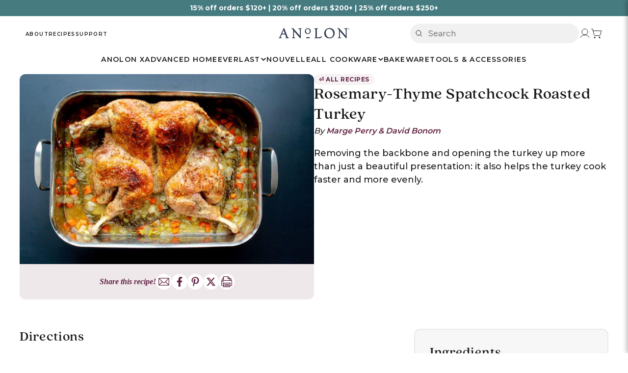

--- FILE ---
content_type: text/html; charset=utf-8
request_url: https://anolon.com/blogs/recipes/rosemary-thyme-spatchcock-roasted-turkey
body_size: 54246
content:















<!doctype html>
<html
  class="no-js"
  lang="en"
  dir="ltr">
  <head>
    <!-- Ketch -->
    <script>
      !function(){window.semaphore=window.semaphore||[],window.ketch=function(){window.semaphore.push(arguments)};var e=document.createElement("script");e.type="text/javascript",e.src="https://global.ketchcdn.com/web/v3/config/meyer/anolon/boot.js",e.defer=e.async=!0,document.getElementsByTagName("head")[0].appendChild(e)}();
    </script>
    <!-- End Ketch -->
    <!-- Start Ketch Show Experience -->
    <script>
      document.addEventListener('DOMContentLoaded', function() {
        document.querySelectorAll('a[href="#privacy-settings"]').forEach(function(link) {
          link.addEventListener('click', function(e) {
            e.preventDefault();
            ketch('showExperience');
          });
        });
      });
    </script>
    <!-- End Ketch Show Experience -->
    <!-- Ketch Consent -->
    <script>
      window.ketch('on', 'consent', consent => {
        const ketchUpdatedConsent = consent.purposes;

        window.ketch('getConfig', ketchConfig => {
          const purposeConfig = ketchConfig.purposes;

          var canonicalPurposeGoogleKeyMap = {
            behavioral_advertising: ['ad_storage', 'ad_user_data'],
            analytics: ['analytics_storage'],
            essential_services: ['functionality_storage', 'security_storage'],
            personalization: ['personalization_storage', 'ad_personalization']
          };

          let consentWithGooglePurposes = {};

          for (const purposeCode in ketchUpdatedConsent) {
            consentWithGooglePurposes[purposeCode] = ketchUpdatedConsent[purposeCode];
            for (const purpose of purposeConfig) {
              if (purpose.code === purposeCode) {
                const canonicalPurposes = purpose.canonicalPurposeCodes;
                if (canonicalPurposes) {
                  for (const canonicalPurpose of canonicalPurposes) {
                    if (canonicalPurposeGoogleKeyMap[canonicalPurpose]) {
                      const gPurposes = canonicalPurposeGoogleKeyMap[canonicalPurpose];
                      for (const gp of gPurposes) {
                        if (consentWithGooglePurposes[gp]) {
                          consent[gp] = consentWithGooglePurposes[gp] || ketchUpdatedConsent[purposeCode];
                        } else {
                          consentWithGooglePurposes[gp] = ketchUpdatedConsent[purposeCode];
                        }
                      }
                    }
                  }
                }
              }
            }
          }

          Shopify.analytics.publish('ketchConsentChanged', { purposes: consentWithGooglePurposes });

        });
      });

    </script>
    <!-- End Ketch Consent -->

    <meta name="viewport" content="width=device-width, initial-scale=1.0"><link
        rel="shortcut icon"
        href="//anolon.com/cdn/shop/files/Anolon_A_Lake_32x32.png?v=1761325709"
        type="image/png"><link rel="stylesheet" href="//anolon.com/cdn/shop/t/658/assets/style-tangerine.css?v=161774390852626341281768506276">

    
    
    
    
    
    
    
      
      
    
  
    

    
    <script
      type="text/plain"
      data-purposes="essential_services"
      data-ketch-id="yotpo-reviews"
      src="https://cdn-widgetsrepository.yotpo.com/v1/loader/usCFjLhnF1g7P9g0zujJLw3EH3X5r85tLx20ZPiy"
      async></script>
    

    
    <link
      rel="preconnect"
      href="https://use.typekit.net"
      crossorigin>
    <link
      rel="preconnect"
      href="https://p.typekit.net"
      crossorigin>
    <link rel="stylesheet" href="https://use.typekit.net/wzr4kce.css">
    

    
    <meta charset="utf-8">
    <meta http-equiv="X-UA-Compatible" content="IE=edge,chrome=1">
    <meta name="viewport" content="width=device-width,initial-scale=1">
    <meta name="theme-color" content="#612141">
    <link rel="canonical" href="https://anolon.com/blogs/recipes/rosemary-thyme-spatchcock-roasted-turkey">
    <link
      rel="preload"
      as="script"
      href="//anolon.com/cdn/shop/t/658/assets/theme.js?v=126279189884046444941768506278">
    <link
      rel="preconnect"
      href="https://cdn.shopify.com"
      crossorigin>
    <link
      rel="preconnect"
      href="https://fonts.shopifycdn.com"
      crossorigin>
    <link rel="dns-prefetch" href="https://productreviews.shopifycdn.com">
    <link rel="dns-prefetch" href="https://ajax.googleapis.com">
    <link rel="dns-prefetch" href="https://maps.googleapis.com">
    <link rel="dns-prefetch" href="https://maps.gstatic.com">
    <meta name="google-site-verification" content="uq5tt0nB2dHrrdXNT3lAev6hz6-FekdNBEuGNZVPIkQ">
    <meta name="p:domain_verify" content="7d996fdfce0abc297e6c42d0bf28ad9b">
    <meta name="google-site-verification" content="5hIOvXhe4ssj0o3kJBrovJ6w9xJb6utPIOST7lFvUrQ">
    <meta name="google-site-verification" content="iHfhRd4csJrVEhAfxcpvPRmYsV2MYViMyE4vTPHlhac">
    <meta name="facebook-domain-verification" content="sht6nxrydhlptphvzga6ur5p82p375">
    

    
    <script>
      _affirm_config = {
        public_api_key: 'YUWEV2RA1LQ8ILZJ',
        script: 'https://cdn1.affirm.com/js/v2/affirm.js',
      };
      (function (l, g, m, e, a, f, b) {
        var d,
          c = l[m] || {},
          h = document.createElement(f),
          n = document.getElementsByTagName(f)[0],
          k = function (a, b, c) {
            return function () {
              a[b]._.push([c, arguments]);
            };
          };
        c[e] = k(c, e, 'set');
        d = c[e];
        c[a] = {};
        c[a]._ = [];
        d._ = [];
        c[a][b] = k(c, a, b);
        a = 0;
        for (b = 'set add save post open empty reset on off trigger ready setProduct'.split(' '); a < b.length; a++)
          d[b[a]] = k(c, e, b[a]);
        a = 0;
        for (b = ['get', 'token', 'url', 'items']; a < b.length; a++) d[b[a]] = function () {};
        h.async = !0;
        h.src = g[f];
        n.parentNode.insertBefore(h, n);
        delete g[f];
        d(g);
        l[m] = c;
      })(window, _affirm_config, 'affirm', 'checkout', 'ui', 'script', 'ready');
    </script>
    <!-- End Affirm -->
    
<title>Rosemary-Thyme Spatchcock Roasted Turkey - Anolon Cookware
</title>
<meta name="description" content="Removing the backbone and opening the turkey up more than just a beautiful presentation: it also helps the turkey cook faster and more evenly."><meta property="og:site_name" content="Anolon">
  <meta property="og:url" content="https://anolon.com/blogs/recipes/rosemary-thyme-spatchcock-roasted-turkey">
  <meta property="og:title" content="Rosemary-Thyme Spatchcock Roasted Turkey">
  <meta property="og:type" content="article">
  <meta property="og:description" content="Removing the backbone and opening the turkey up more than just a beautiful presentation: it also helps the turkey cook faster and more evenly."><meta property="og:image" content="http://anolon.com/cdn/shop/articles/fabb46b4800fe6e85900bc55ea164d03.jpg?v=1676049541">
    <meta property="og:image:secure_url" content="https://anolon.com/cdn/shop/articles/fabb46b4800fe6e85900bc55ea164d03.jpg?v=1676049541">
    <meta property="og:image:width" content="807">
    <meta property="og:image:height" content="521"><meta name="twitter:site" content="@Anolon">
  <meta name="twitter:card" content="summary_large_image">
  <meta name="twitter:title" content="Rosemary-Thyme Spatchcock Roasted Turkey">
  <meta name="twitter:description" content="Removing the backbone and opening the turkey up more than just a beautiful presentation: it also helps the turkey cook faster and more evenly.">
<style data-shopify>@font-face {
  font-family: "Abril Fatface";
  font-weight: 400;
  font-style: normal;
  font-display: swap;
  src: url("//anolon.com/cdn/fonts/abril_fatface/abrilfatface_n4.002841dd08a4d39b2c2d7fe9d598d4782afb7225.woff2") format("woff2"),
       url("//anolon.com/cdn/fonts/abril_fatface/abrilfatface_n4.0d8f922831420cd750572c7a70f4c623018424d8.woff") format("woff");
}

  @font-face {
  font-family: Figtree;
  font-weight: 500;
  font-style: normal;
  font-display: swap;
  src: url("//anolon.com/cdn/fonts/figtree/figtree_n5.3b6b7df38aa5986536945796e1f947445832047c.woff2") format("woff2"),
       url("//anolon.com/cdn/fonts/figtree/figtree_n5.f26bf6dcae278b0ed902605f6605fa3338e81dab.woff") format("woff");
}


  @font-face {
  font-family: Figtree;
  font-weight: 600;
  font-style: normal;
  font-display: swap;
  src: url("//anolon.com/cdn/fonts/figtree/figtree_n6.9d1ea52bb49a0a86cfd1b0383d00f83d3fcc14de.woff2") format("woff2"),
       url("//anolon.com/cdn/fonts/figtree/figtree_n6.f0fcdea525a0e47b2ae4ab645832a8e8a96d31d3.woff") format("woff");
}

  @font-face {
  font-family: Figtree;
  font-weight: 500;
  font-style: italic;
  font-display: swap;
  src: url("//anolon.com/cdn/fonts/figtree/figtree_i5.969396f679a62854cf82dbf67acc5721e41351f0.woff2") format("woff2"),
       url("//anolon.com/cdn/fonts/figtree/figtree_i5.93bc1cad6c73ca9815f9777c49176dfc9d2890dd.woff") format("woff");
}

  @font-face {
  font-family: Figtree;
  font-weight: 600;
  font-style: italic;
  font-display: swap;
  src: url("//anolon.com/cdn/fonts/figtree/figtree_i6.702baae75738b446cfbed6ac0d60cab7b21e61ba.woff2") format("woff2"),
       url("//anolon.com/cdn/fonts/figtree/figtree_i6.6b8dc40d16c9905d29525156e284509f871ce8f9.woff") format("woff");
}

</style><link href="//anolon.com/cdn/shop/t/658/assets/theme.css?v=127427382140798390531768506301" rel="stylesheet" type="text/css" media="all" />
    <link href="//anolon.com/cdn/shop/t/658/assets/next.css?v=17560006990884866511768506302" rel="stylesheet" type="text/css" media="all" />
<style data-shopify>h1, h2, .h2, .h5, .theme-block, .megamenu__col-title, h3, h4, h5, h6, .section-header__title, .footer__title {
  font-family: quincy-cf, serif !important;
  font-weight: 800;
  font-style: normal;
}
  :root {
    --typeHeaderPrimary: "Abril Fatface";
    --typeHeaderFallback: serif;
    --typeHeaderSize: 32px;
    --typeHeaderWeight: 400;
    --typeHeaderLineHeight: 1.3;
    --typeHeaderSpacing: 0.025em;

    --typeBasePrimary:Figtree;
    --typeBaseFallback:sans-serif;
    --typeBaseSize: 18px;
    --typeBaseWeight: 500;
    --typeBaseSpacing: 0.0em;
    --typeBaseLineHeight: 1.5;

    --colorSmallImageBg: #ffffff;
    --colorSmallImageBgDark: #f7f7f7;
    --colorLargeImageBg: #0f0f0f;
    --colorLargeImageBgLight: #303030;

    --iconWeight: 5px;
    --iconLinecaps: miter;

    
      --buttonRadius: 50px;
      --btnPadding: 11px 25px;
    

    
      --roundness: 0;
    

    
      --gridThickness: 0;
    

    --productTileMargin: 0%;
    --collectionTileMargin: 5%;

    --swatchSize: 30px;
  }

  @media screen and (max-width: 768px) {
    :root {
      --typeBaseSize: 16px;

      
        --roundness: 0;
        --btnPadding: 9px 17px;
      
    }
  }</style>


    <script>
      document.documentElement.className = document.documentElement.className.replace('no-js', 'js');

      window.theme = window.theme || {};
      theme.routes = {
        home: "/",
        collections: "/collections",
        cart: "/cart.js",
        cartPage: "/cart",
        cartAdd: "/cart/add.js",
        cartChange: "/cart/change.js",
        search: "/search",
        predictiveSearch: "/search/suggest"
      };

          theme.strings = {
      soldOut: "Sold Out",
      unavailable: "Unavailable",
      inStockLabel: "In stock, ready to ship",
      oneStockLabel: "Low stock - [count] item left",
      otherStockLabel: "Low stock - [count] items left",
      willNotShipUntil: "Ready to ship [date]",
      willBeInStockAfter: "Back in stock [date]",
      waitingForStock: "Inventory on the way",
      savePrice: "Save [saved_amount]",
      cartEmpty: "Your cart is currently empty.",
      cartTermsConfirmation: "You must agree with the terms and conditions of sales to check out",
      searchCollections: "Collections",
      searchPages: "Pages",
      searchArticles: "Articles",
      maxQuantity: "You can only have [quantity] of [title] in your cart."
          };
          theme.settings = {
      cartType: "page",
      isCustomerTemplate: false,
      moneyFormat: "${{amount}}",
      saveType: "dollar",
      productImageSize: "square",
      productImageCover: true,
      predictiveSearch: true,
      predictiveSearchType: null,
      superScriptSetting: true,
      superScriptPrice: true,
      quickView: true,
      quickAdd: false,
      themeName: 'Expanse',
      themeVersion: "4.3.4"
          };
    </script>

    
  <script>window.performance && window.performance.mark && window.performance.mark('shopify.content_for_header.start');</script><meta name="google-site-verification" content="X7POfd823guW86jbTwN-aCz20e2QV3ReIjE1inkRhJE">
<meta name="facebook-domain-verification" content="ja9e2g7fkqvf6gw9t76blxpfy2p9am">
<meta id="shopify-digital-wallet" name="shopify-digital-wallet" content="/5647499310/digital_wallets/dialog">
<meta name="shopify-checkout-api-token" content="1fc58ffc6d44e0139aa4e64d11726e70">
<link rel="alternate" type="application/atom+xml" title="Feed" href="/blogs/recipes.atom" />
<script async="async" src="/checkouts/internal/preloads.js?locale=en-US"></script>
<link rel="preconnect" href="https://shop.app" crossorigin="anonymous">
<script async="async" src="https://shop.app/checkouts/internal/preloads.js?locale=en-US&shop_id=5647499310" crossorigin="anonymous"></script>
<script id="apple-pay-shop-capabilities" type="application/json">{"shopId":5647499310,"countryCode":"US","currencyCode":"USD","merchantCapabilities":["supports3DS"],"merchantId":"gid:\/\/shopify\/Shop\/5647499310","merchantName":"Anolon","requiredBillingContactFields":["postalAddress","email","phone"],"requiredShippingContactFields":["postalAddress","email","phone"],"shippingType":"shipping","supportedNetworks":["visa","masterCard","amex","discover","elo","jcb"],"total":{"type":"pending","label":"Anolon","amount":"1.00"},"shopifyPaymentsEnabled":true,"supportsSubscriptions":true}</script>
<script id="shopify-features" type="application/json">{"accessToken":"1fc58ffc6d44e0139aa4e64d11726e70","betas":["rich-media-storefront-analytics"],"domain":"anolon.com","predictiveSearch":true,"shopId":5647499310,"locale":"en"}</script>
<script>var Shopify = Shopify || {};
Shopify.shop = "anolon.myshopify.com";
Shopify.locale = "en";
Shopify.currency = {"active":"USD","rate":"1.0"};
Shopify.country = "US";
Shopify.theme = {"name":"anolon\/main-copy-president-day-sale","id":128747175982,"schema_name":"Expanse","schema_version":"4.3.4","theme_store_id":null,"role":"main"};
Shopify.theme.handle = "null";
Shopify.theme.style = {"id":null,"handle":null};
Shopify.cdnHost = "anolon.com/cdn";
Shopify.routes = Shopify.routes || {};
Shopify.routes.root = "/";</script>
<script type="module">!function(o){(o.Shopify=o.Shopify||{}).modules=!0}(window);</script>
<script>!function(o){function n(){var o=[];function n(){o.push(Array.prototype.slice.apply(arguments))}return n.q=o,n}var t=o.Shopify=o.Shopify||{};t.loadFeatures=n(),t.autoloadFeatures=n()}(window);</script>
<script>
  window.ShopifyPay = window.ShopifyPay || {};
  window.ShopifyPay.apiHost = "shop.app\/pay";
  window.ShopifyPay.redirectState = null;
</script>
<script id="shop-js-analytics" type="application/json">{"pageType":"article"}</script>
<script defer="defer" async type="module" src="//anolon.com/cdn/shopifycloud/shop-js/modules/v2/client.init-shop-cart-sync_BN7fPSNr.en.esm.js"></script>
<script defer="defer" async type="module" src="//anolon.com/cdn/shopifycloud/shop-js/modules/v2/chunk.common_Cbph3Kss.esm.js"></script>
<script defer="defer" async type="module" src="//anolon.com/cdn/shopifycloud/shop-js/modules/v2/chunk.modal_DKumMAJ1.esm.js"></script>
<script type="module">
  await import("//anolon.com/cdn/shopifycloud/shop-js/modules/v2/client.init-shop-cart-sync_BN7fPSNr.en.esm.js");
await import("//anolon.com/cdn/shopifycloud/shop-js/modules/v2/chunk.common_Cbph3Kss.esm.js");
await import("//anolon.com/cdn/shopifycloud/shop-js/modules/v2/chunk.modal_DKumMAJ1.esm.js");

  window.Shopify.SignInWithShop?.initShopCartSync?.({"fedCMEnabled":true,"windoidEnabled":true});

</script>
<script>
  window.Shopify = window.Shopify || {};
  if (!window.Shopify.featureAssets) window.Shopify.featureAssets = {};
  window.Shopify.featureAssets['shop-js'] = {"shop-cart-sync":["modules/v2/client.shop-cart-sync_CJVUk8Jm.en.esm.js","modules/v2/chunk.common_Cbph3Kss.esm.js","modules/v2/chunk.modal_DKumMAJ1.esm.js"],"init-fed-cm":["modules/v2/client.init-fed-cm_7Fvt41F4.en.esm.js","modules/v2/chunk.common_Cbph3Kss.esm.js","modules/v2/chunk.modal_DKumMAJ1.esm.js"],"init-shop-email-lookup-coordinator":["modules/v2/client.init-shop-email-lookup-coordinator_Cc088_bR.en.esm.js","modules/v2/chunk.common_Cbph3Kss.esm.js","modules/v2/chunk.modal_DKumMAJ1.esm.js"],"init-windoid":["modules/v2/client.init-windoid_hPopwJRj.en.esm.js","modules/v2/chunk.common_Cbph3Kss.esm.js","modules/v2/chunk.modal_DKumMAJ1.esm.js"],"shop-button":["modules/v2/client.shop-button_B0jaPSNF.en.esm.js","modules/v2/chunk.common_Cbph3Kss.esm.js","modules/v2/chunk.modal_DKumMAJ1.esm.js"],"shop-cash-offers":["modules/v2/client.shop-cash-offers_DPIskqss.en.esm.js","modules/v2/chunk.common_Cbph3Kss.esm.js","modules/v2/chunk.modal_DKumMAJ1.esm.js"],"shop-toast-manager":["modules/v2/client.shop-toast-manager_CK7RT69O.en.esm.js","modules/v2/chunk.common_Cbph3Kss.esm.js","modules/v2/chunk.modal_DKumMAJ1.esm.js"],"init-shop-cart-sync":["modules/v2/client.init-shop-cart-sync_BN7fPSNr.en.esm.js","modules/v2/chunk.common_Cbph3Kss.esm.js","modules/v2/chunk.modal_DKumMAJ1.esm.js"],"init-customer-accounts-sign-up":["modules/v2/client.init-customer-accounts-sign-up_CfPf4CXf.en.esm.js","modules/v2/client.shop-login-button_DeIztwXF.en.esm.js","modules/v2/chunk.common_Cbph3Kss.esm.js","modules/v2/chunk.modal_DKumMAJ1.esm.js"],"pay-button":["modules/v2/client.pay-button_CgIwFSYN.en.esm.js","modules/v2/chunk.common_Cbph3Kss.esm.js","modules/v2/chunk.modal_DKumMAJ1.esm.js"],"init-customer-accounts":["modules/v2/client.init-customer-accounts_DQ3x16JI.en.esm.js","modules/v2/client.shop-login-button_DeIztwXF.en.esm.js","modules/v2/chunk.common_Cbph3Kss.esm.js","modules/v2/chunk.modal_DKumMAJ1.esm.js"],"avatar":["modules/v2/client.avatar_BTnouDA3.en.esm.js"],"init-shop-for-new-customer-accounts":["modules/v2/client.init-shop-for-new-customer-accounts_CsZy_esa.en.esm.js","modules/v2/client.shop-login-button_DeIztwXF.en.esm.js","modules/v2/chunk.common_Cbph3Kss.esm.js","modules/v2/chunk.modal_DKumMAJ1.esm.js"],"shop-follow-button":["modules/v2/client.shop-follow-button_BRMJjgGd.en.esm.js","modules/v2/chunk.common_Cbph3Kss.esm.js","modules/v2/chunk.modal_DKumMAJ1.esm.js"],"checkout-modal":["modules/v2/client.checkout-modal_B9Drz_yf.en.esm.js","modules/v2/chunk.common_Cbph3Kss.esm.js","modules/v2/chunk.modal_DKumMAJ1.esm.js"],"shop-login-button":["modules/v2/client.shop-login-button_DeIztwXF.en.esm.js","modules/v2/chunk.common_Cbph3Kss.esm.js","modules/v2/chunk.modal_DKumMAJ1.esm.js"],"lead-capture":["modules/v2/client.lead-capture_DXYzFM3R.en.esm.js","modules/v2/chunk.common_Cbph3Kss.esm.js","modules/v2/chunk.modal_DKumMAJ1.esm.js"],"shop-login":["modules/v2/client.shop-login_CA5pJqmO.en.esm.js","modules/v2/chunk.common_Cbph3Kss.esm.js","modules/v2/chunk.modal_DKumMAJ1.esm.js"],"payment-terms":["modules/v2/client.payment-terms_BxzfvcZJ.en.esm.js","modules/v2/chunk.common_Cbph3Kss.esm.js","modules/v2/chunk.modal_DKumMAJ1.esm.js"]};
</script>
<script>(function() {
  var isLoaded = false;
  function asyncLoad() {
    if (isLoaded) return;
    isLoaded = true;
    var urls = ["https:\/\/formbuilder.hulkapps.com\/skeletopapp.js?shop=anolon.myshopify.com","https:\/\/shopify-fast-tags.deliverr.com\/main.js?shop=anolon.myshopify.com","\/\/cdn.shopify.com\/proxy\/f2e959ca5d9bd81ba774e2e4487a5253c295496b7f76dad231a5cdd62a6dea58\/apps.bazaarvoice.com\/deployments\/anolon\/main_site\/production\/en_US\/bv.js?shop=anolon.myshopify.com\u0026sp-cache-control=cHVibGljLCBtYXgtYWdlPTkwMA","https:\/\/cdn.shopify.com\/s\/files\/1\/0056\/4749\/9310\/t\/306\/assets\/affirmShopify.js?v=1698087213\u0026shop=anolon.myshopify.com","https:\/\/api.socialsnowball.io\/js\/referral.js?shop=anolon.myshopify.com","\/\/cdn.shopify.com\/proxy\/de50d8f7e64e33287c7bf9b5629e4e26a74a8233d40028d60f543c72a6e904b7\/cdn.bogos.io\/script_tag\/secomapp.scripttag.js?shop=anolon.myshopify.com\u0026sp-cache-control=cHVibGljLCBtYXgtYWdlPTkwMA","https:\/\/sdk.postscript.io\/sdk-script-loader.bundle.js?shopId=496901\u0026shop=anolon.myshopify.com","https:\/\/na.shgcdn3.com\/pixel-collector.js?shop=anolon.myshopify.com"];
    for (var i = 0; i < urls.length; i++) {
      var s = document.createElement('script');
      s.type = 'text/javascript';
      s.async = true;
      s.src = urls[i];
      var x = document.getElementsByTagName('script')[0];
      x.parentNode.insertBefore(s, x);
    }
  };
  if(window.attachEvent) {
    window.attachEvent('onload', asyncLoad);
  } else {
    window.addEventListener('load', asyncLoad, false);
  }
})();</script>
<script id="__st">var __st={"a":5647499310,"offset":-28800,"reqid":"1e345096-2285-4387-a446-ae99c421aec9-1770093106","pageurl":"anolon.com\/blogs\/recipes\/rosemary-thyme-spatchcock-roasted-turkey","s":"articles-383254364206","u":"fdca3e42417a","p":"article","rtyp":"article","rid":383254364206};</script>
<script>window.ShopifyPaypalV4VisibilityTracking = true;</script>
<script id="captcha-bootstrap">!function(){'use strict';const t='contact',e='account',n='new_comment',o=[[t,t],['blogs',n],['comments',n],[t,'customer']],c=[[e,'customer_login'],[e,'guest_login'],[e,'recover_customer_password'],[e,'create_customer']],r=t=>t.map((([t,e])=>`form[action*='/${t}']:not([data-nocaptcha='true']) input[name='form_type'][value='${e}']`)).join(','),a=t=>()=>t?[...document.querySelectorAll(t)].map((t=>t.form)):[];function s(){const t=[...o],e=r(t);return a(e)}const i='password',u='form_key',d=['recaptcha-v3-token','g-recaptcha-response','h-captcha-response',i],f=()=>{try{return window.sessionStorage}catch{return}},m='__shopify_v',_=t=>t.elements[u];function p(t,e,n=!1){try{const o=window.sessionStorage,c=JSON.parse(o.getItem(e)),{data:r}=function(t){const{data:e,action:n}=t;return t[m]||n?{data:e,action:n}:{data:t,action:n}}(c);for(const[e,n]of Object.entries(r))t.elements[e]&&(t.elements[e].value=n);n&&o.removeItem(e)}catch(o){console.error('form repopulation failed',{error:o})}}const l='form_type',E='cptcha';function T(t){t.dataset[E]=!0}const w=window,h=w.document,L='Shopify',v='ce_forms',y='captcha';let A=!1;((t,e)=>{const n=(g='f06e6c50-85a8-45c8-87d0-21a2b65856fe',I='https://cdn.shopify.com/shopifycloud/storefront-forms-hcaptcha/ce_storefront_forms_captcha_hcaptcha.v1.5.2.iife.js',D={infoText:'Protected by hCaptcha',privacyText:'Privacy',termsText:'Terms'},(t,e,n)=>{const o=w[L][v],c=o.bindForm;if(c)return c(t,g,e,D).then(n);var r;o.q.push([[t,g,e,D],n]),r=I,A||(h.body.append(Object.assign(h.createElement('script'),{id:'captcha-provider',async:!0,src:r})),A=!0)});var g,I,D;w[L]=w[L]||{},w[L][v]=w[L][v]||{},w[L][v].q=[],w[L][y]=w[L][y]||{},w[L][y].protect=function(t,e){n(t,void 0,e),T(t)},Object.freeze(w[L][y]),function(t,e,n,w,h,L){const[v,y,A,g]=function(t,e,n){const i=e?o:[],u=t?c:[],d=[...i,...u],f=r(d),m=r(i),_=r(d.filter((([t,e])=>n.includes(e))));return[a(f),a(m),a(_),s()]}(w,h,L),I=t=>{const e=t.target;return e instanceof HTMLFormElement?e:e&&e.form},D=t=>v().includes(t);t.addEventListener('submit',(t=>{const e=I(t);if(!e)return;const n=D(e)&&!e.dataset.hcaptchaBound&&!e.dataset.recaptchaBound,o=_(e),c=g().includes(e)&&(!o||!o.value);(n||c)&&t.preventDefault(),c&&!n&&(function(t){try{if(!f())return;!function(t){const e=f();if(!e)return;const n=_(t);if(!n)return;const o=n.value;o&&e.removeItem(o)}(t);const e=Array.from(Array(32),(()=>Math.random().toString(36)[2])).join('');!function(t,e){_(t)||t.append(Object.assign(document.createElement('input'),{type:'hidden',name:u})),t.elements[u].value=e}(t,e),function(t,e){const n=f();if(!n)return;const o=[...t.querySelectorAll(`input[type='${i}']`)].map((({name:t})=>t)),c=[...d,...o],r={};for(const[a,s]of new FormData(t).entries())c.includes(a)||(r[a]=s);n.setItem(e,JSON.stringify({[m]:1,action:t.action,data:r}))}(t,e)}catch(e){console.error('failed to persist form',e)}}(e),e.submit())}));const S=(t,e)=>{t&&!t.dataset[E]&&(n(t,e.some((e=>e===t))),T(t))};for(const o of['focusin','change'])t.addEventListener(o,(t=>{const e=I(t);D(e)&&S(e,y())}));const B=e.get('form_key'),M=e.get(l),P=B&&M;t.addEventListener('DOMContentLoaded',(()=>{const t=y();if(P)for(const e of t)e.elements[l].value===M&&p(e,B);[...new Set([...A(),...v().filter((t=>'true'===t.dataset.shopifyCaptcha))])].forEach((e=>S(e,t)))}))}(h,new URLSearchParams(w.location.search),n,t,e,['guest_login'])})(!0,!0)}();</script>
<script integrity="sha256-4kQ18oKyAcykRKYeNunJcIwy7WH5gtpwJnB7kiuLZ1E=" data-source-attribution="shopify.loadfeatures" defer="defer" src="//anolon.com/cdn/shopifycloud/storefront/assets/storefront/load_feature-a0a9edcb.js" crossorigin="anonymous"></script>
<script crossorigin="anonymous" defer="defer" src="//anolon.com/cdn/shopifycloud/storefront/assets/shopify_pay/storefront-65b4c6d7.js?v=20250812"></script>
<script data-source-attribution="shopify.dynamic_checkout.dynamic.init">var Shopify=Shopify||{};Shopify.PaymentButton=Shopify.PaymentButton||{isStorefrontPortableWallets:!0,init:function(){window.Shopify.PaymentButton.init=function(){};var t=document.createElement("script");t.src="https://anolon.com/cdn/shopifycloud/portable-wallets/latest/portable-wallets.en.js",t.type="module",document.head.appendChild(t)}};
</script>
<script data-source-attribution="shopify.dynamic_checkout.buyer_consent">
  function portableWalletsHideBuyerConsent(e){var t=document.getElementById("shopify-buyer-consent"),n=document.getElementById("shopify-subscription-policy-button");t&&n&&(t.classList.add("hidden"),t.setAttribute("aria-hidden","true"),n.removeEventListener("click",e))}function portableWalletsShowBuyerConsent(e){var t=document.getElementById("shopify-buyer-consent"),n=document.getElementById("shopify-subscription-policy-button");t&&n&&(t.classList.remove("hidden"),t.removeAttribute("aria-hidden"),n.addEventListener("click",e))}window.Shopify?.PaymentButton&&(window.Shopify.PaymentButton.hideBuyerConsent=portableWalletsHideBuyerConsent,window.Shopify.PaymentButton.showBuyerConsent=portableWalletsShowBuyerConsent);
</script>
<script data-source-attribution="shopify.dynamic_checkout.cart.bootstrap">document.addEventListener("DOMContentLoaded",(function(){function t(){return document.querySelector("shopify-accelerated-checkout-cart, shopify-accelerated-checkout")}if(t())Shopify.PaymentButton.init();else{new MutationObserver((function(e,n){t()&&(Shopify.PaymentButton.init(),n.disconnect())})).observe(document.body,{childList:!0,subtree:!0})}}));
</script>
<link id="shopify-accelerated-checkout-styles" rel="stylesheet" media="screen" href="https://anolon.com/cdn/shopifycloud/portable-wallets/latest/accelerated-checkout-backwards-compat.css" crossorigin="anonymous">
<style id="shopify-accelerated-checkout-cart">
        #shopify-buyer-consent {
  margin-top: 1em;
  display: inline-block;
  width: 100%;
}

#shopify-buyer-consent.hidden {
  display: none;
}

#shopify-subscription-policy-button {
  background: none;
  border: none;
  padding: 0;
  text-decoration: underline;
  font-size: inherit;
  cursor: pointer;
}

#shopify-subscription-policy-button::before {
  box-shadow: none;
}

      </style>

<script>window.performance && window.performance.mark && window.performance.mark('shopify.content_for_header.end');</script>
  





  <script type="text/javascript">
    
      window.__shgMoneyFormat = window.__shgMoneyFormat || {"USD":{"currency":"USD","currency_symbol":"$","currency_symbol_location":"left","decimal_places":2,"decimal_separator":".","thousands_separator":","}};
    
    window.__shgCurrentCurrencyCode = window.__shgCurrentCurrencyCode || {
      currency: "USD",
      currency_symbol: "$",
      decimal_separator: ".",
      thousands_separator: ",",
      decimal_places: 2,
      currency_symbol_location: "left"
    };
  </script>




    <script src="//anolon.com/cdn/shop/t/658/assets/vendor-scripts-v2.js?v=28795867768355101311768506278" defer="defer"></script>
    <script src="//anolon.com/cdn/shop/t/658/assets/theme.js?v=126279189884046444941768506278" defer="defer"></script>
    <script src="//anolon.com/cdn/shop/t/658/assets/next.js?v=131372909002363781041768506275" defer="defer"></script>
    <script src="//anolon.com/cdn/shop/t/658/assets/quick-view-modal.js?v=142175452058697830911768506278" defer="defer"></script>

    

<script type="text/javascript">
  
    window.SHG_CUSTOMER = null;
  
</script>








    

    
    <script
      type="text/plain"
      data-purposes="essential_services"
      data-ketch-id="growthbook-config">
      window.growthbook_config = window.growthbook_config || {};
      window.growthbook_config.attributes = { holdOut: localStorage.getItem('holdOut') || 'none' };
    </script>
    

    
    <script
      type="text/plain"
      data-purposes="essential_services"
      data-ketch-id="rebuy-experiments"
      src="https://cdn.rebuyengine.com/onsite/js/experiments.js"
      async></script>
    <script
      type="text/plain"
      data-purposes="essential_services"
      data-ketch-id="growthbook-bundle"
      async
      data-api-host="https://cro-lab.novapower.io:3100"
      data-client-key="sdk-3jMnDqTlyLINgXE"
      data-decryption-key="DhY1StyFf5qmzYvczo+wYg=="
      src="https://cdn.jsdelivr.net/npm/@growthbook/growthbook/dist/bundles/auto.min.js"></script>
    <script
      type="text/plain"
      data-purposes="essential_services"
      data-ketch-id="experiments-local"
      src="//anolon.com/cdn/shop/t/658/assets/experiments.js?v=93359565247486365771768506276"
      defer></script>
    

    <link href="//anolon.com/cdn/shop/t/658/assets/experiments.css?v=37274254389169407991768506275" rel="stylesheet" type="text/css" media="all" />

    
    <link
      rel="stylesheet"
      href="https://unpkg.com/swiper/swiper-bundle.min.css"
      defer />
    <link
      rel="stylesheet"
      href="//anolon.com/cdn/shop/t/658/assets/side-cart-PDM.css?v=39001221374321724591768506278"
      defer />
    
  <!-- BEGIN app block: shopify://apps/yotpo-product-reviews/blocks/settings/eb7dfd7d-db44-4334-bc49-c893b51b36cf -->


  <script type="text/javascript" src="https://cdn-widgetsrepository.yotpo.com/v1/loader/usCFjLhnF1g7P9g0zujJLw3EH3X5r85tLx20ZPiy?languageCode=en" async></script>



  
<!-- END app block --><!-- BEGIN app block: shopify://apps/elevar-conversion-tracking/blocks/dataLayerEmbed/bc30ab68-b15c-4311-811f-8ef485877ad6 -->



<script type="module" dynamic>
  const configUrl = "/a/elevar/static/configs/9a787a72f00ad2bef021d9894a34100775aac1f4/config.js";
  const config = (await import(configUrl)).default;
  const scriptUrl = config.script_src_app_theme_embed;

  if (scriptUrl) {
    const { handler } = await import(scriptUrl);

    await handler(
      config,
      {
        cartData: {
  marketId: "426246190",
  attributes:{},
  cartTotal: "0.0",
  currencyCode:"USD",
  items: []
}
,
        user: {cartTotal: "0.0",
    currencyCode:"USD",customer: {},
}
,
        isOnCartPage:false,
        collectionView:null,
        searchResultsView:null,
        productView:null,
        checkoutComplete: null
      }
    );
  }
</script>


<!-- END app block --><!-- BEGIN app block: shopify://apps/hulk-form-builder/blocks/app-embed/b6b8dd14-356b-4725-a4ed-77232212b3c3 --><!-- BEGIN app snippet: hulkapps-formbuilder-theme-ext --><script type="text/javascript">
  
  if (typeof window.formbuilder_customer != "object") {
        window.formbuilder_customer = {}
  }

  window.hulkFormBuilder = {
    form_data: {},
    shop_data: {"shop_sarFX41sdk6RFEuGB7Ic0A":{"shop_uuid":"sarFX41sdk6RFEuGB7Ic0A","shop_timezone":"America\/Los_Angeles","shop_id":38691,"shop_is_after_submit_enabled":true,"shop_shopify_plan":"Shopify Plus","shop_shopify_domain":"anolon.myshopify.com","shop_created_at":"2020-08-19T10:56:49.650-05:00","is_skip_metafield":false,"shop_deleted":false,"shop_disabled":false}},
    settings_data: {"shop_settings":{"shop_customise_msgs":[],"default_customise_msgs":{"is_required":"is required","thank_you":"Thank you! The form was submitted successfully.","processing":"Processing...","valid_data":"Please provide valid data","valid_email":"Provide valid email format","valid_tags":"HTML Tags are not allowed","valid_phone":"Provide valid phone number","valid_captcha":"Please provide valid captcha response","valid_url":"Provide valid URL","only_number_alloud":"Provide valid number in","number_less":"must be less than","number_more":"must be more than","image_must_less":"Image must be less than 20MB","image_number":"Images allowed","image_extension":"Invalid extension! Please provide image file","error_image_upload":"Error in image upload. Please try again.","error_file_upload":"Error in file upload. Please try again.","your_response":"Your response","error_form_submit":"Error occur.Please try again after sometime.","email_submitted":"Form with this email is already submitted","invalid_email_by_zerobounce":"The email address you entered appears to be invalid. Please check it and try again.","download_file":"Download file","card_details_invalid":"Your card details are invalid","card_details":"Card details","please_enter_card_details":"Please enter card details","card_number":"Card number","exp_mm":"Exp MM","exp_yy":"Exp YY","crd_cvc":"CVV","payment_value":"Payment amount","please_enter_payment_amount":"Please enter payment amount","address1":"Address line 1","address2":"Address line 2","city":"City","province":"Province","zipcode":"Zip code","country":"Country","blocked_domain":"This form does not accept addresses from","file_must_less":"File must be less than 20MB","file_extension":"Invalid extension! Please provide file","only_file_number_alloud":"files allowed","previous":"Previous","next":"Next","must_have_a_input":"Please enter at least one field.","please_enter_required_data":"Please enter required data","atleast_one_special_char":"Include at least one special character","atleast_one_lowercase_char":"Include at least one lowercase character","atleast_one_uppercase_char":"Include at least one uppercase character","atleast_one_number":"Include at least one number","must_have_8_chars":"Must have 8 characters long","be_between_8_and_12_chars":"Be between 8 and 12 characters long","please_select":"Please Select","phone_submitted":"Form with this phone number is already submitted","user_res_parse_error":"Error while submitting the form","valid_same_values":"values must be same","product_choice_clear_selection":"Clear Selection","picture_choice_clear_selection":"Clear Selection","remove_all_for_file_image_upload":"Remove All","invalid_file_type_for_image_upload":"You can't upload files of this type.","invalid_file_type_for_signature_upload":"You can't upload files of this type.","max_files_exceeded_for_file_upload":"You can not upload any more files.","max_files_exceeded_for_image_upload":"You can not upload any more files.","file_already_exist":"File already uploaded","max_limit_exceed":"You have added the maximum number of text fields.","cancel_upload_for_file_upload":"Cancel upload","cancel_upload_for_image_upload":"Cancel upload","cancel_upload_for_signature_upload":"Cancel upload"},"shop_blocked_domains":[]}},
    features_data: {"shop_plan_features":{"shop_plan_features":["unlimited-forms","full-design-customization","export-form-submissions","multiple-recipients-for-form-submissions","multiple-admin-notifications","enable-captcha","unlimited-file-uploads","save-submitted-form-data","set-auto-response-message","conditional-logic","form-banner","save-as-draft-facility","include-user-response-in-admin-email","disable-form-submission","file-upload"]}},
    shop: null,
    shop_id: null,
    plan_features: null,
    validateDoubleQuotes: false,
    assets: {
      extraFunctions: "https://cdn.shopify.com/extensions/019bb5ee-ec40-7527-955d-c1b8751eb060/form-builder-by-hulkapps-50/assets/extra-functions.js",
      extraStyles: "https://cdn.shopify.com/extensions/019bb5ee-ec40-7527-955d-c1b8751eb060/form-builder-by-hulkapps-50/assets/extra-styles.css",
      bootstrapStyles: "https://cdn.shopify.com/extensions/019bb5ee-ec40-7527-955d-c1b8751eb060/form-builder-by-hulkapps-50/assets/theme-app-extension-bootstrap.css"
    },
    translations: {
      htmlTagNotAllowed: "HTML Tags are not allowed",
      sqlQueryNotAllowed: "SQL Queries are not allowed",
      doubleQuoteNotAllowed: "Double quotes are not allowed",
      vorwerkHttpWwwNotAllowed: "The words \u0026#39;http\u0026#39; and \u0026#39;www\u0026#39; are not allowed. Please remove them and try again.",
      maxTextFieldsReached: "You have added the maximum number of text fields.",
      avoidNegativeWords: "Avoid negative words: Don\u0026#39;t use negative words in your contact message.",
      customDesignOnly: "This form is for custom designs requests. For general inquiries please contact our team at info@stagheaddesigns.com",
      zerobounceApiErrorMsg: "We couldn\u0026#39;t verify your email due to a technical issue. Please try again later.",
    }

  }

  

  window.FbThemeAppExtSettingsHash = {}
  
</script><!-- END app snippet --><!-- END app block --><!-- BEGIN app block: shopify://apps/klaviyo-email-marketing-sms/blocks/klaviyo-onsite-embed/2632fe16-c075-4321-a88b-50b567f42507 -->












  <script async src="https://static.klaviyo.com/onsite/js/NhXfSw/klaviyo.js?company_id=NhXfSw"></script>
  <script>!function(){if(!window.klaviyo){window._klOnsite=window._klOnsite||[];try{window.klaviyo=new Proxy({},{get:function(n,i){return"push"===i?function(){var n;(n=window._klOnsite).push.apply(n,arguments)}:function(){for(var n=arguments.length,o=new Array(n),w=0;w<n;w++)o[w]=arguments[w];var t="function"==typeof o[o.length-1]?o.pop():void 0,e=new Promise((function(n){window._klOnsite.push([i].concat(o,[function(i){t&&t(i),n(i)}]))}));return e}}})}catch(n){window.klaviyo=window.klaviyo||[],window.klaviyo.push=function(){var n;(n=window._klOnsite).push.apply(n,arguments)}}}}();</script>

  




  <script>
    window.klaviyoReviewsProductDesignMode = false
  </script>







<!-- END app block --><!-- BEGIN app block: shopify://apps/seowill-redirects/blocks/brokenlink-404/cc7b1996-e567-42d0-8862-356092041863 -->
<script type="text/javascript">
    !function(t){var e={};function r(n){if(e[n])return e[n].exports;var o=e[n]={i:n,l:!1,exports:{}};return t[n].call(o.exports,o,o.exports,r),o.l=!0,o.exports}r.m=t,r.c=e,r.d=function(t,e,n){r.o(t,e)||Object.defineProperty(t,e,{enumerable:!0,get:n})},r.r=function(t){"undefined"!==typeof Symbol&&Symbol.toStringTag&&Object.defineProperty(t,Symbol.toStringTag,{value:"Module"}),Object.defineProperty(t,"__esModule",{value:!0})},r.t=function(t,e){if(1&e&&(t=r(t)),8&e)return t;if(4&e&&"object"===typeof t&&t&&t.__esModule)return t;var n=Object.create(null);if(r.r(n),Object.defineProperty(n,"default",{enumerable:!0,value:t}),2&e&&"string"!=typeof t)for(var o in t)r.d(n,o,function(e){return t[e]}.bind(null,o));return n},r.n=function(t){var e=t&&t.__esModule?function(){return t.default}:function(){return t};return r.d(e,"a",e),e},r.o=function(t,e){return Object.prototype.hasOwnProperty.call(t,e)},r.p="",r(r.s=11)}([function(t,e,r){"use strict";var n=r(2),o=Object.prototype.toString;function i(t){return"[object Array]"===o.call(t)}function a(t){return"undefined"===typeof t}function u(t){return null!==t&&"object"===typeof t}function s(t){return"[object Function]"===o.call(t)}function c(t,e){if(null!==t&&"undefined"!==typeof t)if("object"!==typeof t&&(t=[t]),i(t))for(var r=0,n=t.length;r<n;r++)e.call(null,t[r],r,t);else for(var o in t)Object.prototype.hasOwnProperty.call(t,o)&&e.call(null,t[o],o,t)}t.exports={isArray:i,isArrayBuffer:function(t){return"[object ArrayBuffer]"===o.call(t)},isBuffer:function(t){return null!==t&&!a(t)&&null!==t.constructor&&!a(t.constructor)&&"function"===typeof t.constructor.isBuffer&&t.constructor.isBuffer(t)},isFormData:function(t){return"undefined"!==typeof FormData&&t instanceof FormData},isArrayBufferView:function(t){return"undefined"!==typeof ArrayBuffer&&ArrayBuffer.isView?ArrayBuffer.isView(t):t&&t.buffer&&t.buffer instanceof ArrayBuffer},isString:function(t){return"string"===typeof t},isNumber:function(t){return"number"===typeof t},isObject:u,isUndefined:a,isDate:function(t){return"[object Date]"===o.call(t)},isFile:function(t){return"[object File]"===o.call(t)},isBlob:function(t){return"[object Blob]"===o.call(t)},isFunction:s,isStream:function(t){return u(t)&&s(t.pipe)},isURLSearchParams:function(t){return"undefined"!==typeof URLSearchParams&&t instanceof URLSearchParams},isStandardBrowserEnv:function(){return("undefined"===typeof navigator||"ReactNative"!==navigator.product&&"NativeScript"!==navigator.product&&"NS"!==navigator.product)&&("undefined"!==typeof window&&"undefined"!==typeof document)},forEach:c,merge:function t(){var e={};function r(r,n){"object"===typeof e[n]&&"object"===typeof r?e[n]=t(e[n],r):e[n]=r}for(var n=0,o=arguments.length;n<o;n++)c(arguments[n],r);return e},deepMerge:function t(){var e={};function r(r,n){"object"===typeof e[n]&&"object"===typeof r?e[n]=t(e[n],r):e[n]="object"===typeof r?t({},r):r}for(var n=0,o=arguments.length;n<o;n++)c(arguments[n],r);return e},extend:function(t,e,r){return c(e,(function(e,o){t[o]=r&&"function"===typeof e?n(e,r):e})),t},trim:function(t){return t.replace(/^\s*/,"").replace(/\s*$/,"")}}},function(t,e,r){t.exports=r(12)},function(t,e,r){"use strict";t.exports=function(t,e){return function(){for(var r=new Array(arguments.length),n=0;n<r.length;n++)r[n]=arguments[n];return t.apply(e,r)}}},function(t,e,r){"use strict";var n=r(0);function o(t){return encodeURIComponent(t).replace(/%40/gi,"@").replace(/%3A/gi,":").replace(/%24/g,"$").replace(/%2C/gi,",").replace(/%20/g,"+").replace(/%5B/gi,"[").replace(/%5D/gi,"]")}t.exports=function(t,e,r){if(!e)return t;var i;if(r)i=r(e);else if(n.isURLSearchParams(e))i=e.toString();else{var a=[];n.forEach(e,(function(t,e){null!==t&&"undefined"!==typeof t&&(n.isArray(t)?e+="[]":t=[t],n.forEach(t,(function(t){n.isDate(t)?t=t.toISOString():n.isObject(t)&&(t=JSON.stringify(t)),a.push(o(e)+"="+o(t))})))})),i=a.join("&")}if(i){var u=t.indexOf("#");-1!==u&&(t=t.slice(0,u)),t+=(-1===t.indexOf("?")?"?":"&")+i}return t}},function(t,e,r){"use strict";t.exports=function(t){return!(!t||!t.__CANCEL__)}},function(t,e,r){"use strict";(function(e){var n=r(0),o=r(19),i={"Content-Type":"application/x-www-form-urlencoded"};function a(t,e){!n.isUndefined(t)&&n.isUndefined(t["Content-Type"])&&(t["Content-Type"]=e)}var u={adapter:function(){var t;return("undefined"!==typeof XMLHttpRequest||"undefined"!==typeof e&&"[object process]"===Object.prototype.toString.call(e))&&(t=r(6)),t}(),transformRequest:[function(t,e){return o(e,"Accept"),o(e,"Content-Type"),n.isFormData(t)||n.isArrayBuffer(t)||n.isBuffer(t)||n.isStream(t)||n.isFile(t)||n.isBlob(t)?t:n.isArrayBufferView(t)?t.buffer:n.isURLSearchParams(t)?(a(e,"application/x-www-form-urlencoded;charset=utf-8"),t.toString()):n.isObject(t)?(a(e,"application/json;charset=utf-8"),JSON.stringify(t)):t}],transformResponse:[function(t){if("string"===typeof t)try{t=JSON.parse(t)}catch(e){}return t}],timeout:0,xsrfCookieName:"XSRF-TOKEN",xsrfHeaderName:"X-XSRF-TOKEN",maxContentLength:-1,validateStatus:function(t){return t>=200&&t<300},headers:{common:{Accept:"application/json, text/plain, */*"}}};n.forEach(["delete","get","head"],(function(t){u.headers[t]={}})),n.forEach(["post","put","patch"],(function(t){u.headers[t]=n.merge(i)})),t.exports=u}).call(this,r(18))},function(t,e,r){"use strict";var n=r(0),o=r(20),i=r(3),a=r(22),u=r(25),s=r(26),c=r(7);t.exports=function(t){return new Promise((function(e,f){var l=t.data,p=t.headers;n.isFormData(l)&&delete p["Content-Type"];var h=new XMLHttpRequest;if(t.auth){var d=t.auth.username||"",m=t.auth.password||"";p.Authorization="Basic "+btoa(d+":"+m)}var y=a(t.baseURL,t.url);if(h.open(t.method.toUpperCase(),i(y,t.params,t.paramsSerializer),!0),h.timeout=t.timeout,h.onreadystatechange=function(){if(h&&4===h.readyState&&(0!==h.status||h.responseURL&&0===h.responseURL.indexOf("file:"))){var r="getAllResponseHeaders"in h?u(h.getAllResponseHeaders()):null,n={data:t.responseType&&"text"!==t.responseType?h.response:h.responseText,status:h.status,statusText:h.statusText,headers:r,config:t,request:h};o(e,f,n),h=null}},h.onabort=function(){h&&(f(c("Request aborted",t,"ECONNABORTED",h)),h=null)},h.onerror=function(){f(c("Network Error",t,null,h)),h=null},h.ontimeout=function(){var e="timeout of "+t.timeout+"ms exceeded";t.timeoutErrorMessage&&(e=t.timeoutErrorMessage),f(c(e,t,"ECONNABORTED",h)),h=null},n.isStandardBrowserEnv()){var v=r(27),g=(t.withCredentials||s(y))&&t.xsrfCookieName?v.read(t.xsrfCookieName):void 0;g&&(p[t.xsrfHeaderName]=g)}if("setRequestHeader"in h&&n.forEach(p,(function(t,e){"undefined"===typeof l&&"content-type"===e.toLowerCase()?delete p[e]:h.setRequestHeader(e,t)})),n.isUndefined(t.withCredentials)||(h.withCredentials=!!t.withCredentials),t.responseType)try{h.responseType=t.responseType}catch(w){if("json"!==t.responseType)throw w}"function"===typeof t.onDownloadProgress&&h.addEventListener("progress",t.onDownloadProgress),"function"===typeof t.onUploadProgress&&h.upload&&h.upload.addEventListener("progress",t.onUploadProgress),t.cancelToken&&t.cancelToken.promise.then((function(t){h&&(h.abort(),f(t),h=null)})),void 0===l&&(l=null),h.send(l)}))}},function(t,e,r){"use strict";var n=r(21);t.exports=function(t,e,r,o,i){var a=new Error(t);return n(a,e,r,o,i)}},function(t,e,r){"use strict";var n=r(0);t.exports=function(t,e){e=e||{};var r={},o=["url","method","params","data"],i=["headers","auth","proxy"],a=["baseURL","url","transformRequest","transformResponse","paramsSerializer","timeout","withCredentials","adapter","responseType","xsrfCookieName","xsrfHeaderName","onUploadProgress","onDownloadProgress","maxContentLength","validateStatus","maxRedirects","httpAgent","httpsAgent","cancelToken","socketPath"];n.forEach(o,(function(t){"undefined"!==typeof e[t]&&(r[t]=e[t])})),n.forEach(i,(function(o){n.isObject(e[o])?r[o]=n.deepMerge(t[o],e[o]):"undefined"!==typeof e[o]?r[o]=e[o]:n.isObject(t[o])?r[o]=n.deepMerge(t[o]):"undefined"!==typeof t[o]&&(r[o]=t[o])})),n.forEach(a,(function(n){"undefined"!==typeof e[n]?r[n]=e[n]:"undefined"!==typeof t[n]&&(r[n]=t[n])}));var u=o.concat(i).concat(a),s=Object.keys(e).filter((function(t){return-1===u.indexOf(t)}));return n.forEach(s,(function(n){"undefined"!==typeof e[n]?r[n]=e[n]:"undefined"!==typeof t[n]&&(r[n]=t[n])})),r}},function(t,e,r){"use strict";function n(t){this.message=t}n.prototype.toString=function(){return"Cancel"+(this.message?": "+this.message:"")},n.prototype.__CANCEL__=!0,t.exports=n},function(t,e,r){t.exports=r(13)},function(t,e,r){t.exports=r(30)},function(t,e,r){var n=function(t){"use strict";var e=Object.prototype,r=e.hasOwnProperty,n="function"===typeof Symbol?Symbol:{},o=n.iterator||"@@iterator",i=n.asyncIterator||"@@asyncIterator",a=n.toStringTag||"@@toStringTag";function u(t,e,r){return Object.defineProperty(t,e,{value:r,enumerable:!0,configurable:!0,writable:!0}),t[e]}try{u({},"")}catch(S){u=function(t,e,r){return t[e]=r}}function s(t,e,r,n){var o=e&&e.prototype instanceof l?e:l,i=Object.create(o.prototype),a=new L(n||[]);return i._invoke=function(t,e,r){var n="suspendedStart";return function(o,i){if("executing"===n)throw new Error("Generator is already running");if("completed"===n){if("throw"===o)throw i;return j()}for(r.method=o,r.arg=i;;){var a=r.delegate;if(a){var u=x(a,r);if(u){if(u===f)continue;return u}}if("next"===r.method)r.sent=r._sent=r.arg;else if("throw"===r.method){if("suspendedStart"===n)throw n="completed",r.arg;r.dispatchException(r.arg)}else"return"===r.method&&r.abrupt("return",r.arg);n="executing";var s=c(t,e,r);if("normal"===s.type){if(n=r.done?"completed":"suspendedYield",s.arg===f)continue;return{value:s.arg,done:r.done}}"throw"===s.type&&(n="completed",r.method="throw",r.arg=s.arg)}}}(t,r,a),i}function c(t,e,r){try{return{type:"normal",arg:t.call(e,r)}}catch(S){return{type:"throw",arg:S}}}t.wrap=s;var f={};function l(){}function p(){}function h(){}var d={};d[o]=function(){return this};var m=Object.getPrototypeOf,y=m&&m(m(T([])));y&&y!==e&&r.call(y,o)&&(d=y);var v=h.prototype=l.prototype=Object.create(d);function g(t){["next","throw","return"].forEach((function(e){u(t,e,(function(t){return this._invoke(e,t)}))}))}function w(t,e){var n;this._invoke=function(o,i){function a(){return new e((function(n,a){!function n(o,i,a,u){var s=c(t[o],t,i);if("throw"!==s.type){var f=s.arg,l=f.value;return l&&"object"===typeof l&&r.call(l,"__await")?e.resolve(l.__await).then((function(t){n("next",t,a,u)}),(function(t){n("throw",t,a,u)})):e.resolve(l).then((function(t){f.value=t,a(f)}),(function(t){return n("throw",t,a,u)}))}u(s.arg)}(o,i,n,a)}))}return n=n?n.then(a,a):a()}}function x(t,e){var r=t.iterator[e.method];if(void 0===r){if(e.delegate=null,"throw"===e.method){if(t.iterator.return&&(e.method="return",e.arg=void 0,x(t,e),"throw"===e.method))return f;e.method="throw",e.arg=new TypeError("The iterator does not provide a 'throw' method")}return f}var n=c(r,t.iterator,e.arg);if("throw"===n.type)return e.method="throw",e.arg=n.arg,e.delegate=null,f;var o=n.arg;return o?o.done?(e[t.resultName]=o.value,e.next=t.nextLoc,"return"!==e.method&&(e.method="next",e.arg=void 0),e.delegate=null,f):o:(e.method="throw",e.arg=new TypeError("iterator result is not an object"),e.delegate=null,f)}function b(t){var e={tryLoc:t[0]};1 in t&&(e.catchLoc=t[1]),2 in t&&(e.finallyLoc=t[2],e.afterLoc=t[3]),this.tryEntries.push(e)}function E(t){var e=t.completion||{};e.type="normal",delete e.arg,t.completion=e}function L(t){this.tryEntries=[{tryLoc:"root"}],t.forEach(b,this),this.reset(!0)}function T(t){if(t){var e=t[o];if(e)return e.call(t);if("function"===typeof t.next)return t;if(!isNaN(t.length)){var n=-1,i=function e(){for(;++n<t.length;)if(r.call(t,n))return e.value=t[n],e.done=!1,e;return e.value=void 0,e.done=!0,e};return i.next=i}}return{next:j}}function j(){return{value:void 0,done:!0}}return p.prototype=v.constructor=h,h.constructor=p,p.displayName=u(h,a,"GeneratorFunction"),t.isGeneratorFunction=function(t){var e="function"===typeof t&&t.constructor;return!!e&&(e===p||"GeneratorFunction"===(e.displayName||e.name))},t.mark=function(t){return Object.setPrototypeOf?Object.setPrototypeOf(t,h):(t.__proto__=h,u(t,a,"GeneratorFunction")),t.prototype=Object.create(v),t},t.awrap=function(t){return{__await:t}},g(w.prototype),w.prototype[i]=function(){return this},t.AsyncIterator=w,t.async=function(e,r,n,o,i){void 0===i&&(i=Promise);var a=new w(s(e,r,n,o),i);return t.isGeneratorFunction(r)?a:a.next().then((function(t){return t.done?t.value:a.next()}))},g(v),u(v,a,"Generator"),v[o]=function(){return this},v.toString=function(){return"[object Generator]"},t.keys=function(t){var e=[];for(var r in t)e.push(r);return e.reverse(),function r(){for(;e.length;){var n=e.pop();if(n in t)return r.value=n,r.done=!1,r}return r.done=!0,r}},t.values=T,L.prototype={constructor:L,reset:function(t){if(this.prev=0,this.next=0,this.sent=this._sent=void 0,this.done=!1,this.delegate=null,this.method="next",this.arg=void 0,this.tryEntries.forEach(E),!t)for(var e in this)"t"===e.charAt(0)&&r.call(this,e)&&!isNaN(+e.slice(1))&&(this[e]=void 0)},stop:function(){this.done=!0;var t=this.tryEntries[0].completion;if("throw"===t.type)throw t.arg;return this.rval},dispatchException:function(t){if(this.done)throw t;var e=this;function n(r,n){return a.type="throw",a.arg=t,e.next=r,n&&(e.method="next",e.arg=void 0),!!n}for(var o=this.tryEntries.length-1;o>=0;--o){var i=this.tryEntries[o],a=i.completion;if("root"===i.tryLoc)return n("end");if(i.tryLoc<=this.prev){var u=r.call(i,"catchLoc"),s=r.call(i,"finallyLoc");if(u&&s){if(this.prev<i.catchLoc)return n(i.catchLoc,!0);if(this.prev<i.finallyLoc)return n(i.finallyLoc)}else if(u){if(this.prev<i.catchLoc)return n(i.catchLoc,!0)}else{if(!s)throw new Error("try statement without catch or finally");if(this.prev<i.finallyLoc)return n(i.finallyLoc)}}}},abrupt:function(t,e){for(var n=this.tryEntries.length-1;n>=0;--n){var o=this.tryEntries[n];if(o.tryLoc<=this.prev&&r.call(o,"finallyLoc")&&this.prev<o.finallyLoc){var i=o;break}}i&&("break"===t||"continue"===t)&&i.tryLoc<=e&&e<=i.finallyLoc&&(i=null);var a=i?i.completion:{};return a.type=t,a.arg=e,i?(this.method="next",this.next=i.finallyLoc,f):this.complete(a)},complete:function(t,e){if("throw"===t.type)throw t.arg;return"break"===t.type||"continue"===t.type?this.next=t.arg:"return"===t.type?(this.rval=this.arg=t.arg,this.method="return",this.next="end"):"normal"===t.type&&e&&(this.next=e),f},finish:function(t){for(var e=this.tryEntries.length-1;e>=0;--e){var r=this.tryEntries[e];if(r.finallyLoc===t)return this.complete(r.completion,r.afterLoc),E(r),f}},catch:function(t){for(var e=this.tryEntries.length-1;e>=0;--e){var r=this.tryEntries[e];if(r.tryLoc===t){var n=r.completion;if("throw"===n.type){var o=n.arg;E(r)}return o}}throw new Error("illegal catch attempt")},delegateYield:function(t,e,r){return this.delegate={iterator:T(t),resultName:e,nextLoc:r},"next"===this.method&&(this.arg=void 0),f}},t}(t.exports);try{regeneratorRuntime=n}catch(o){Function("r","regeneratorRuntime = r")(n)}},function(t,e,r){"use strict";var n=r(0),o=r(2),i=r(14),a=r(8);function u(t){var e=new i(t),r=o(i.prototype.request,e);return n.extend(r,i.prototype,e),n.extend(r,e),r}var s=u(r(5));s.Axios=i,s.create=function(t){return u(a(s.defaults,t))},s.Cancel=r(9),s.CancelToken=r(28),s.isCancel=r(4),s.all=function(t){return Promise.all(t)},s.spread=r(29),t.exports=s,t.exports.default=s},function(t,e,r){"use strict";var n=r(0),o=r(3),i=r(15),a=r(16),u=r(8);function s(t){this.defaults=t,this.interceptors={request:new i,response:new i}}s.prototype.request=function(t){"string"===typeof t?(t=arguments[1]||{}).url=arguments[0]:t=t||{},(t=u(this.defaults,t)).method?t.method=t.method.toLowerCase():this.defaults.method?t.method=this.defaults.method.toLowerCase():t.method="get";var e=[a,void 0],r=Promise.resolve(t);for(this.interceptors.request.forEach((function(t){e.unshift(t.fulfilled,t.rejected)})),this.interceptors.response.forEach((function(t){e.push(t.fulfilled,t.rejected)}));e.length;)r=r.then(e.shift(),e.shift());return r},s.prototype.getUri=function(t){return t=u(this.defaults,t),o(t.url,t.params,t.paramsSerializer).replace(/^\?/,"")},n.forEach(["delete","get","head","options"],(function(t){s.prototype[t]=function(e,r){return this.request(n.merge(r||{},{method:t,url:e}))}})),n.forEach(["post","put","patch"],(function(t){s.prototype[t]=function(e,r,o){return this.request(n.merge(o||{},{method:t,url:e,data:r}))}})),t.exports=s},function(t,e,r){"use strict";var n=r(0);function o(){this.handlers=[]}o.prototype.use=function(t,e){return this.handlers.push({fulfilled:t,rejected:e}),this.handlers.length-1},o.prototype.eject=function(t){this.handlers[t]&&(this.handlers[t]=null)},o.prototype.forEach=function(t){n.forEach(this.handlers,(function(e){null!==e&&t(e)}))},t.exports=o},function(t,e,r){"use strict";var n=r(0),o=r(17),i=r(4),a=r(5);function u(t){t.cancelToken&&t.cancelToken.throwIfRequested()}t.exports=function(t){return u(t),t.headers=t.headers||{},t.data=o(t.data,t.headers,t.transformRequest),t.headers=n.merge(t.headers.common||{},t.headers[t.method]||{},t.headers),n.forEach(["delete","get","head","post","put","patch","common"],(function(e){delete t.headers[e]})),(t.adapter||a.adapter)(t).then((function(e){return u(t),e.data=o(e.data,e.headers,t.transformResponse),e}),(function(e){return i(e)||(u(t),e&&e.response&&(e.response.data=o(e.response.data,e.response.headers,t.transformResponse))),Promise.reject(e)}))}},function(t,e,r){"use strict";var n=r(0);t.exports=function(t,e,r){return n.forEach(r,(function(r){t=r(t,e)})),t}},function(t,e){var r,n,o=t.exports={};function i(){throw new Error("setTimeout has not been defined")}function a(){throw new Error("clearTimeout has not been defined")}function u(t){if(r===setTimeout)return setTimeout(t,0);if((r===i||!r)&&setTimeout)return r=setTimeout,setTimeout(t,0);try{return r(t,0)}catch(e){try{return r.call(null,t,0)}catch(e){return r.call(this,t,0)}}}!function(){try{r="function"===typeof setTimeout?setTimeout:i}catch(t){r=i}try{n="function"===typeof clearTimeout?clearTimeout:a}catch(t){n=a}}();var s,c=[],f=!1,l=-1;function p(){f&&s&&(f=!1,s.length?c=s.concat(c):l=-1,c.length&&h())}function h(){if(!f){var t=u(p);f=!0;for(var e=c.length;e;){for(s=c,c=[];++l<e;)s&&s[l].run();l=-1,e=c.length}s=null,f=!1,function(t){if(n===clearTimeout)return clearTimeout(t);if((n===a||!n)&&clearTimeout)return n=clearTimeout,clearTimeout(t);try{n(t)}catch(e){try{return n.call(null,t)}catch(e){return n.call(this,t)}}}(t)}}function d(t,e){this.fun=t,this.array=e}function m(){}o.nextTick=function(t){var e=new Array(arguments.length-1);if(arguments.length>1)for(var r=1;r<arguments.length;r++)e[r-1]=arguments[r];c.push(new d(t,e)),1!==c.length||f||u(h)},d.prototype.run=function(){this.fun.apply(null,this.array)},o.title="browser",o.browser=!0,o.env={},o.argv=[],o.version="",o.versions={},o.on=m,o.addListener=m,o.once=m,o.off=m,o.removeListener=m,o.removeAllListeners=m,o.emit=m,o.prependListener=m,o.prependOnceListener=m,o.listeners=function(t){return[]},o.binding=function(t){throw new Error("process.binding is not supported")},o.cwd=function(){return"/"},o.chdir=function(t){throw new Error("process.chdir is not supported")},o.umask=function(){return 0}},function(t,e,r){"use strict";var n=r(0);t.exports=function(t,e){n.forEach(t,(function(r,n){n!==e&&n.toUpperCase()===e.toUpperCase()&&(t[e]=r,delete t[n])}))}},function(t,e,r){"use strict";var n=r(7);t.exports=function(t,e,r){var o=r.config.validateStatus;!o||o(r.status)?t(r):e(n("Request failed with status code "+r.status,r.config,null,r.request,r))}},function(t,e,r){"use strict";t.exports=function(t,e,r,n,o){return t.config=e,r&&(t.code=r),t.request=n,t.response=o,t.isAxiosError=!0,t.toJSON=function(){return{message:this.message,name:this.name,description:this.description,number:this.number,fileName:this.fileName,lineNumber:this.lineNumber,columnNumber:this.columnNumber,stack:this.stack,config:this.config,code:this.code}},t}},function(t,e,r){"use strict";var n=r(23),o=r(24);t.exports=function(t,e){return t&&!n(e)?o(t,e):e}},function(t,e,r){"use strict";t.exports=function(t){return/^([a-z][a-z\d\+\-\.]*:)?\/\//i.test(t)}},function(t,e,r){"use strict";t.exports=function(t,e){return e?t.replace(/\/+$/,"")+"/"+e.replace(/^\/+/,""):t}},function(t,e,r){"use strict";var n=r(0),o=["age","authorization","content-length","content-type","etag","expires","from","host","if-modified-since","if-unmodified-since","last-modified","location","max-forwards","proxy-authorization","referer","retry-after","user-agent"];t.exports=function(t){var e,r,i,a={};return t?(n.forEach(t.split("\n"),(function(t){if(i=t.indexOf(":"),e=n.trim(t.substr(0,i)).toLowerCase(),r=n.trim(t.substr(i+1)),e){if(a[e]&&o.indexOf(e)>=0)return;a[e]="set-cookie"===e?(a[e]?a[e]:[]).concat([r]):a[e]?a[e]+", "+r:r}})),a):a}},function(t,e,r){"use strict";var n=r(0);t.exports=n.isStandardBrowserEnv()?function(){var t,e=/(msie|trident)/i.test(navigator.userAgent),r=document.createElement("a");function o(t){var n=t;return e&&(r.setAttribute("href",n),n=r.href),r.setAttribute("href",n),{href:r.href,protocol:r.protocol?r.protocol.replace(/:$/,""):"",host:r.host,search:r.search?r.search.replace(/^\?/,""):"",hash:r.hash?r.hash.replace(/^#/,""):"",hostname:r.hostname,port:r.port,pathname:"/"===r.pathname.charAt(0)?r.pathname:"/"+r.pathname}}return t=o(window.location.href),function(e){var r=n.isString(e)?o(e):e;return r.protocol===t.protocol&&r.host===t.host}}():function(){return!0}},function(t,e,r){"use strict";var n=r(0);t.exports=n.isStandardBrowserEnv()?{write:function(t,e,r,o,i,a){var u=[];u.push(t+"="+encodeURIComponent(e)),n.isNumber(r)&&u.push("expires="+new Date(r).toGMTString()),n.isString(o)&&u.push("path="+o),n.isString(i)&&u.push("domain="+i),!0===a&&u.push("secure"),document.cookie=u.join("; ")},read:function(t){var e=document.cookie.match(new RegExp("(^|;\\s*)("+t+")=([^;]*)"));return e?decodeURIComponent(e[3]):null},remove:function(t){this.write(t,"",Date.now()-864e5)}}:{write:function(){},read:function(){return null},remove:function(){}}},function(t,e,r){"use strict";var n=r(9);function o(t){if("function"!==typeof t)throw new TypeError("executor must be a function.");var e;this.promise=new Promise((function(t){e=t}));var r=this;t((function(t){r.reason||(r.reason=new n(t),e(r.reason))}))}o.prototype.throwIfRequested=function(){if(this.reason)throw this.reason},o.source=function(){var t;return{token:new o((function(e){t=e})),cancel:t}},t.exports=o},function(t,e,r){"use strict";t.exports=function(t){return function(e){return t.apply(null,e)}}},function(t,e,r){"use strict";r.r(e);var n=r(1),o=r.n(n);function i(t,e,r,n,o,i,a){try{var u=t[i](a),s=u.value}catch(c){return void r(c)}u.done?e(s):Promise.resolve(s).then(n,o)}function a(t){return function(){var e=this,r=arguments;return new Promise((function(n,o){var a=t.apply(e,r);function u(t){i(a,n,o,u,s,"next",t)}function s(t){i(a,n,o,u,s,"throw",t)}u(void 0)}))}}var u=r(10),s=r.n(u);var c=function(t){return function(t){var e=arguments.length>1&&void 0!==arguments[1]?arguments[1]:{},r=arguments.length>2&&void 0!==arguments[2]?arguments[2]:"GET";return r=r.toUpperCase(),new Promise((function(n){var o;"GET"===r&&(o=s.a.get(t,{params:e})),o.then((function(t){n(t.data)}))}))}("https://api-brokenlinkmanager.seoant.com/api/v1/receive_id",t,"GET")};function f(){return(f=a(o.a.mark((function t(e,r,n){var i;return o.a.wrap((function(t){for(;;)switch(t.prev=t.next){case 0:return i={shop:e,code:r,gbaid:n},t.next=3,c(i);case 3:t.sent;case 4:case"end":return t.stop()}}),t)})))).apply(this,arguments)}var l=window.location.href;if(-1!=l.indexOf("gbaid")){var p=l.split("gbaid");if(void 0!=p[1]){var h=window.location.pathname+window.location.search;window.history.pushState({},0,h),function(t,e,r){f.apply(this,arguments)}("anolon.myshopify.com","",p[1])}}}]);
</script><!-- END app block --><script src="https://cdn.shopify.com/extensions/019bb5ee-ec40-7527-955d-c1b8751eb060/form-builder-by-hulkapps-50/assets/form-builder-script.js" type="text/javascript" defer="defer"></script>
<script src="https://cdn.shopify.com/extensions/8c7e1969-cbb1-4ff8-8b6c-43966f9d53a9/1.41.0/assets/main.js" type="text/javascript" defer="defer"></script>
<link href="https://monorail-edge.shopifysvc.com" rel="dns-prefetch">
<script>(function(){if ("sendBeacon" in navigator && "performance" in window) {try {var session_token_from_headers = performance.getEntriesByType('navigation')[0].serverTiming.find(x => x.name == '_s').description;} catch {var session_token_from_headers = undefined;}var session_cookie_matches = document.cookie.match(/_shopify_s=([^;]*)/);var session_token_from_cookie = session_cookie_matches && session_cookie_matches.length === 2 ? session_cookie_matches[1] : "";var session_token = session_token_from_headers || session_token_from_cookie || "";function handle_abandonment_event(e) {var entries = performance.getEntries().filter(function(entry) {return /monorail-edge.shopifysvc.com/.test(entry.name);});if (!window.abandonment_tracked && entries.length === 0) {window.abandonment_tracked = true;var currentMs = Date.now();var navigation_start = performance.timing.navigationStart;var payload = {shop_id: 5647499310,url: window.location.href,navigation_start,duration: currentMs - navigation_start,session_token,page_type: "article"};window.navigator.sendBeacon("https://monorail-edge.shopifysvc.com/v1/produce", JSON.stringify({schema_id: "online_store_buyer_site_abandonment/1.1",payload: payload,metadata: {event_created_at_ms: currentMs,event_sent_at_ms: currentMs}}));}}window.addEventListener('pagehide', handle_abandonment_event);}}());</script>
<script id="web-pixels-manager-setup">(function e(e,d,r,n,o){if(void 0===o&&(o={}),!Boolean(null===(a=null===(i=window.Shopify)||void 0===i?void 0:i.analytics)||void 0===a?void 0:a.replayQueue)){var i,a;window.Shopify=window.Shopify||{};var t=window.Shopify;t.analytics=t.analytics||{};var s=t.analytics;s.replayQueue=[],s.publish=function(e,d,r){return s.replayQueue.push([e,d,r]),!0};try{self.performance.mark("wpm:start")}catch(e){}var l=function(){var e={modern:/Edge?\/(1{2}[4-9]|1[2-9]\d|[2-9]\d{2}|\d{4,})\.\d+(\.\d+|)|Firefox\/(1{2}[4-9]|1[2-9]\d|[2-9]\d{2}|\d{4,})\.\d+(\.\d+|)|Chrom(ium|e)\/(9{2}|\d{3,})\.\d+(\.\d+|)|(Maci|X1{2}).+ Version\/(15\.\d+|(1[6-9]|[2-9]\d|\d{3,})\.\d+)([,.]\d+|)( \(\w+\)|)( Mobile\/\w+|) Safari\/|Chrome.+OPR\/(9{2}|\d{3,})\.\d+\.\d+|(CPU[ +]OS|iPhone[ +]OS|CPU[ +]iPhone|CPU IPhone OS|CPU iPad OS)[ +]+(15[._]\d+|(1[6-9]|[2-9]\d|\d{3,})[._]\d+)([._]\d+|)|Android:?[ /-](13[3-9]|1[4-9]\d|[2-9]\d{2}|\d{4,})(\.\d+|)(\.\d+|)|Android.+Firefox\/(13[5-9]|1[4-9]\d|[2-9]\d{2}|\d{4,})\.\d+(\.\d+|)|Android.+Chrom(ium|e)\/(13[3-9]|1[4-9]\d|[2-9]\d{2}|\d{4,})\.\d+(\.\d+|)|SamsungBrowser\/([2-9]\d|\d{3,})\.\d+/,legacy:/Edge?\/(1[6-9]|[2-9]\d|\d{3,})\.\d+(\.\d+|)|Firefox\/(5[4-9]|[6-9]\d|\d{3,})\.\d+(\.\d+|)|Chrom(ium|e)\/(5[1-9]|[6-9]\d|\d{3,})\.\d+(\.\d+|)([\d.]+$|.*Safari\/(?![\d.]+ Edge\/[\d.]+$))|(Maci|X1{2}).+ Version\/(10\.\d+|(1[1-9]|[2-9]\d|\d{3,})\.\d+)([,.]\d+|)( \(\w+\)|)( Mobile\/\w+|) Safari\/|Chrome.+OPR\/(3[89]|[4-9]\d|\d{3,})\.\d+\.\d+|(CPU[ +]OS|iPhone[ +]OS|CPU[ +]iPhone|CPU IPhone OS|CPU iPad OS)[ +]+(10[._]\d+|(1[1-9]|[2-9]\d|\d{3,})[._]\d+)([._]\d+|)|Android:?[ /-](13[3-9]|1[4-9]\d|[2-9]\d{2}|\d{4,})(\.\d+|)(\.\d+|)|Mobile Safari.+OPR\/([89]\d|\d{3,})\.\d+\.\d+|Android.+Firefox\/(13[5-9]|1[4-9]\d|[2-9]\d{2}|\d{4,})\.\d+(\.\d+|)|Android.+Chrom(ium|e)\/(13[3-9]|1[4-9]\d|[2-9]\d{2}|\d{4,})\.\d+(\.\d+|)|Android.+(UC? ?Browser|UCWEB|U3)[ /]?(15\.([5-9]|\d{2,})|(1[6-9]|[2-9]\d|\d{3,})\.\d+)\.\d+|SamsungBrowser\/(5\.\d+|([6-9]|\d{2,})\.\d+)|Android.+MQ{2}Browser\/(14(\.(9|\d{2,})|)|(1[5-9]|[2-9]\d|\d{3,})(\.\d+|))(\.\d+|)|K[Aa][Ii]OS\/(3\.\d+|([4-9]|\d{2,})\.\d+)(\.\d+|)/},d=e.modern,r=e.legacy,n=navigator.userAgent;return n.match(d)?"modern":n.match(r)?"legacy":"unknown"}(),u="modern"===l?"modern":"legacy",c=(null!=n?n:{modern:"",legacy:""})[u],f=function(e){return[e.baseUrl,"/wpm","/b",e.hashVersion,"modern"===e.buildTarget?"m":"l",".js"].join("")}({baseUrl:d,hashVersion:r,buildTarget:u}),m=function(e){var d=e.version,r=e.bundleTarget,n=e.surface,o=e.pageUrl,i=e.monorailEndpoint;return{emit:function(e){var a=e.status,t=e.errorMsg,s=(new Date).getTime(),l=JSON.stringify({metadata:{event_sent_at_ms:s},events:[{schema_id:"web_pixels_manager_load/3.1",payload:{version:d,bundle_target:r,page_url:o,status:a,surface:n,error_msg:t},metadata:{event_created_at_ms:s}}]});if(!i)return console&&console.warn&&console.warn("[Web Pixels Manager] No Monorail endpoint provided, skipping logging."),!1;try{return self.navigator.sendBeacon.bind(self.navigator)(i,l)}catch(e){}var u=new XMLHttpRequest;try{return u.open("POST",i,!0),u.setRequestHeader("Content-Type","text/plain"),u.send(l),!0}catch(e){return console&&console.warn&&console.warn("[Web Pixels Manager] Got an unhandled error while logging to Monorail."),!1}}}}({version:r,bundleTarget:l,surface:e.surface,pageUrl:self.location.href,monorailEndpoint:e.monorailEndpoint});try{o.browserTarget=l,function(e){var d=e.src,r=e.async,n=void 0===r||r,o=e.onload,i=e.onerror,a=e.sri,t=e.scriptDataAttributes,s=void 0===t?{}:t,l=document.createElement("script"),u=document.querySelector("head"),c=document.querySelector("body");if(l.async=n,l.src=d,a&&(l.integrity=a,l.crossOrigin="anonymous"),s)for(var f in s)if(Object.prototype.hasOwnProperty.call(s,f))try{l.dataset[f]=s[f]}catch(e){}if(o&&l.addEventListener("load",o),i&&l.addEventListener("error",i),u)u.appendChild(l);else{if(!c)throw new Error("Did not find a head or body element to append the script");c.appendChild(l)}}({src:f,async:!0,onload:function(){if(!function(){var e,d;return Boolean(null===(d=null===(e=window.Shopify)||void 0===e?void 0:e.analytics)||void 0===d?void 0:d.initialized)}()){var d=window.webPixelsManager.init(e)||void 0;if(d){var r=window.Shopify.analytics;r.replayQueue.forEach((function(e){var r=e[0],n=e[1],o=e[2];d.publishCustomEvent(r,n,o)})),r.replayQueue=[],r.publish=d.publishCustomEvent,r.visitor=d.visitor,r.initialized=!0}}},onerror:function(){return m.emit({status:"failed",errorMsg:"".concat(f," has failed to load")})},sri:function(e){var d=/^sha384-[A-Za-z0-9+/=]+$/;return"string"==typeof e&&d.test(e)}(c)?c:"",scriptDataAttributes:o}),m.emit({status:"loading"})}catch(e){m.emit({status:"failed",errorMsg:(null==e?void 0:e.message)||"Unknown error"})}}})({shopId: 5647499310,storefrontBaseUrl: "https://anolon.com",extensionsBaseUrl: "https://extensions.shopifycdn.com/cdn/shopifycloud/web-pixels-manager",monorailEndpoint: "https://monorail-edge.shopifysvc.com/unstable/produce_batch",surface: "storefront-renderer",enabledBetaFlags: ["2dca8a86"],webPixelsConfigList: [{"id":"709689390","configuration":"{\"accountID\":\"NhXfSw\",\"webPixelConfig\":\"eyJlbmFibGVBZGRlZFRvQ2FydEV2ZW50cyI6IHRydWV9\"}","eventPayloadVersion":"v1","runtimeContext":"STRICT","scriptVersion":"524f6c1ee37bacdca7657a665bdca589","type":"APP","apiClientId":123074,"privacyPurposes":["ANALYTICS","MARKETING"],"dataSharingAdjustments":{"protectedCustomerApprovalScopes":["read_customer_address","read_customer_email","read_customer_name","read_customer_personal_data","read_customer_phone"]}},{"id":"666337326","configuration":"{\"pixel_id\":\"685473617375312\",\"pixel_type\":\"facebook_pixel\"}","eventPayloadVersion":"v1","runtimeContext":"OPEN","scriptVersion":"ca16bc87fe92b6042fbaa3acc2fbdaa6","type":"APP","apiClientId":2329312,"privacyPurposes":["ANALYTICS","MARKETING","SALE_OF_DATA"],"dataSharingAdjustments":{"protectedCustomerApprovalScopes":["read_customer_address","read_customer_email","read_customer_name","read_customer_personal_data","read_customer_phone"]}},{"id":"627408942","configuration":"{\"site_id\":\"90415330-8717-48c6-94fb-c5362fb80802\",\"analytics_endpoint\":\"https:\\\/\\\/na.shgcdn3.com\"}","eventPayloadVersion":"v1","runtimeContext":"STRICT","scriptVersion":"695709fc3f146fa50a25299517a954f2","type":"APP","apiClientId":1158168,"privacyPurposes":["ANALYTICS","MARKETING","SALE_OF_DATA"],"dataSharingAdjustments":{"protectedCustomerApprovalScopes":["read_customer_personal_data"]}},{"id":"615284782","configuration":"{\"config_url\": \"\/a\/elevar\/static\/configs\/9a787a72f00ad2bef021d9894a34100775aac1f4\/config.js\"}","eventPayloadVersion":"v1","runtimeContext":"STRICT","scriptVersion":"ab86028887ec2044af7d02b854e52653","type":"APP","apiClientId":2509311,"privacyPurposes":[],"dataSharingAdjustments":{"protectedCustomerApprovalScopes":["read_customer_address","read_customer_email","read_customer_name","read_customer_personal_data","read_customer_phone"]}},{"id":"567869486","configuration":"{\"shop\":\"anolon.myshopify.com\",\"collect_url\":\"https:\\\/\\\/collect.bogos.io\\\/collect\"}","eventPayloadVersion":"v1","runtimeContext":"STRICT","scriptVersion":"27aaba9b0270b21ff3511bb6f0b97902","type":"APP","apiClientId":177733,"privacyPurposes":["ANALYTICS","MARKETING","SALE_OF_DATA"],"dataSharingAdjustments":{"protectedCustomerApprovalScopes":["read_customer_address","read_customer_email","read_customer_name","read_customer_personal_data","read_customer_phone"]}},{"id":"537559086","configuration":"{}","eventPayloadVersion":"v1","runtimeContext":"STRICT","scriptVersion":"ef9b37cee6fb2f93ffcc681cf1cfdc4e","type":"APP","apiClientId":3624803,"privacyPurposes":["ANALYTICS"],"dataSharingAdjustments":{"protectedCustomerApprovalScopes":["read_customer_address","read_customer_email","read_customer_name","read_customer_personal_data","read_customer_phone"]}},{"id":"366313518","configuration":"{\"northbeamId\": \"20191bac-1f7b-44bb-bd48-cb9ab14a6435\", \"collectorDomain\": \"i.anolon.com\", \"collectPageViews\": \"false\"}","eventPayloadVersion":"v1","runtimeContext":"STRICT","scriptVersion":"6d61872741fc8f56c57e9c2a1393365e","type":"APP","apiClientId":3188721,"privacyPurposes":["ANALYTICS","MARKETING","SALE_OF_DATA"],"dataSharingAdjustments":{"protectedCustomerApprovalScopes":["read_customer_address","read_customer_email","read_customer_name","read_customer_personal_data","read_customer_phone"]}},{"id":"349470766","configuration":"{\"shopId\":\"496901\"}","eventPayloadVersion":"v1","runtimeContext":"STRICT","scriptVersion":"e57a43765e0d230c1bcb12178c1ff13f","type":"APP","apiClientId":2328352,"privacyPurposes":[],"dataSharingAdjustments":{"protectedCustomerApprovalScopes":["read_customer_address","read_customer_email","read_customer_name","read_customer_personal_data","read_customer_phone"]}},{"id":"305397806","configuration":"{\"accountID\":\"1220658\",\"workspaceId\":\"c8b10d6a-9637-4dd5-b9eb-905826db2c6c\",\"projectId\":\"45f526ab-0fc6-464b-b509-280f697984ee\"}","eventPayloadVersion":"v1","runtimeContext":"STRICT","scriptVersion":"52fc54f4608fa63b89d7f7c4f9344a98","type":"APP","apiClientId":5461967,"privacyPurposes":["ANALYTICS"],"dataSharingAdjustments":{"protectedCustomerApprovalScopes":[]}},{"id":"303988782","configuration":"{\"token\":\"9280c49d-1944-4e6a-9692-fdde6cd8db94\"}","eventPayloadVersion":"v1","runtimeContext":"STRICT","scriptVersion":"55ab8d1e7d13da35cd285a6ef4cc1b7f","type":"APP","apiClientId":149080899585,"privacyPurposes":["ANALYTICS","MARKETING","SALE_OF_DATA"],"dataSharingAdjustments":{"protectedCustomerApprovalScopes":[]}},{"id":"242450478","configuration":"{\"campaignID\":\"11962\",\"externalExecutionURL\":\"https:\/\/engine.saasler.com\/api\/v1\/webhook_executions\/41ccbe469845bab2e12ac485ee88b830\"}","eventPayloadVersion":"v1","runtimeContext":"STRICT","scriptVersion":"d289952681696d6386fe08be0081117b","type":"APP","apiClientId":3546795,"privacyPurposes":[],"dataSharingAdjustments":{"protectedCustomerApprovalScopes":["read_customer_email","read_customer_personal_data"]}},{"id":"45514798","configuration":"{\"tagID\":\"2613586697098\"}","eventPayloadVersion":"v1","runtimeContext":"STRICT","scriptVersion":"18031546ee651571ed29edbe71a3550b","type":"APP","apiClientId":3009811,"privacyPurposes":["ANALYTICS","MARKETING","SALE_OF_DATA"],"dataSharingAdjustments":{"protectedCustomerApprovalScopes":["read_customer_address","read_customer_email","read_customer_name","read_customer_personal_data","read_customer_phone"]}},{"id":"16384046","eventPayloadVersion":"1","runtimeContext":"LAX","scriptVersion":"1","type":"CUSTOM","privacyPurposes":["ANALYTICS","MARKETING","SALE_OF_DATA"],"name":"Amazon Tag"},{"id":"24576046","eventPayloadVersion":"1","runtimeContext":"LAX","scriptVersion":"1","type":"CUSTOM","privacyPurposes":["ANALYTICS","MARKETING","SALE_OF_DATA"],"name":"NeonPixel Conversion"},{"id":"72646702","eventPayloadVersion":"1","runtimeContext":"LAX","scriptVersion":"1","type":"CUSTOM","privacyPurposes":["ANALYTICS","MARKETING","SALE_OF_DATA"],"name":"Northbeam Purchase Pixel"},{"id":"83689518","eventPayloadVersion":"1","runtimeContext":"LAX","scriptVersion":"1","type":"CUSTOM","privacyPurposes":[],"name":"Elevar - Checkout Tracking"},{"id":"shopify-app-pixel","configuration":"{}","eventPayloadVersion":"v1","runtimeContext":"STRICT","scriptVersion":"0450","apiClientId":"shopify-pixel","type":"APP","privacyPurposes":["ANALYTICS","MARKETING"]},{"id":"shopify-custom-pixel","eventPayloadVersion":"v1","runtimeContext":"LAX","scriptVersion":"0450","apiClientId":"shopify-pixel","type":"CUSTOM","privacyPurposes":["ANALYTICS","MARKETING"]}],isMerchantRequest: false,initData: {"shop":{"name":"Anolon","paymentSettings":{"currencyCode":"USD"},"myshopifyDomain":"anolon.myshopify.com","countryCode":"US","storefrontUrl":"https:\/\/anolon.com"},"customer":null,"cart":null,"checkout":null,"productVariants":[],"purchasingCompany":null},},"https://anolon.com/cdn","3918e4e0wbf3ac3cepc5707306mb02b36c6",{"modern":"","legacy":""},{"shopId":"5647499310","storefrontBaseUrl":"https:\/\/anolon.com","extensionBaseUrl":"https:\/\/extensions.shopifycdn.com\/cdn\/shopifycloud\/web-pixels-manager","surface":"storefront-renderer","enabledBetaFlags":"[\"2dca8a86\"]","isMerchantRequest":"false","hashVersion":"3918e4e0wbf3ac3cepc5707306mb02b36c6","publish":"custom","events":"[[\"page_viewed\",{}]]"});</script><script>
  window.ShopifyAnalytics = window.ShopifyAnalytics || {};
  window.ShopifyAnalytics.meta = window.ShopifyAnalytics.meta || {};
  window.ShopifyAnalytics.meta.currency = 'USD';
  var meta = {"page":{"pageType":"article","resourceType":"article","resourceId":383254364206,"requestId":"1e345096-2285-4387-a446-ae99c421aec9-1770093106"}};
  for (var attr in meta) {
    window.ShopifyAnalytics.meta[attr] = meta[attr];
  }
</script>
<script class="analytics">
  (function () {
    var customDocumentWrite = function(content) {
      var jquery = null;

      if (window.jQuery) {
        jquery = window.jQuery;
      } else if (window.Checkout && window.Checkout.$) {
        jquery = window.Checkout.$;
      }

      if (jquery) {
        jquery('body').append(content);
      }
    };

    var hasLoggedConversion = function(token) {
      if (token) {
        return document.cookie.indexOf('loggedConversion=' + token) !== -1;
      }
      return false;
    }

    var setCookieIfConversion = function(token) {
      if (token) {
        var twoMonthsFromNow = new Date(Date.now());
        twoMonthsFromNow.setMonth(twoMonthsFromNow.getMonth() + 2);

        document.cookie = 'loggedConversion=' + token + '; expires=' + twoMonthsFromNow;
      }
    }

    var trekkie = window.ShopifyAnalytics.lib = window.trekkie = window.trekkie || [];
    if (trekkie.integrations) {
      return;
    }
    trekkie.methods = [
      'identify',
      'page',
      'ready',
      'track',
      'trackForm',
      'trackLink'
    ];
    trekkie.factory = function(method) {
      return function() {
        var args = Array.prototype.slice.call(arguments);
        args.unshift(method);
        trekkie.push(args);
        return trekkie;
      };
    };
    for (var i = 0; i < trekkie.methods.length; i++) {
      var key = trekkie.methods[i];
      trekkie[key] = trekkie.factory(key);
    }
    trekkie.load = function(config) {
      trekkie.config = config || {};
      trekkie.config.initialDocumentCookie = document.cookie;
      var first = document.getElementsByTagName('script')[0];
      var script = document.createElement('script');
      script.type = 'text/javascript';
      script.onerror = function(e) {
        var scriptFallback = document.createElement('script');
        scriptFallback.type = 'text/javascript';
        scriptFallback.onerror = function(error) {
                var Monorail = {
      produce: function produce(monorailDomain, schemaId, payload) {
        var currentMs = new Date().getTime();
        var event = {
          schema_id: schemaId,
          payload: payload,
          metadata: {
            event_created_at_ms: currentMs,
            event_sent_at_ms: currentMs
          }
        };
        return Monorail.sendRequest("https://" + monorailDomain + "/v1/produce", JSON.stringify(event));
      },
      sendRequest: function sendRequest(endpointUrl, payload) {
        // Try the sendBeacon API
        if (window && window.navigator && typeof window.navigator.sendBeacon === 'function' && typeof window.Blob === 'function' && !Monorail.isIos12()) {
          var blobData = new window.Blob([payload], {
            type: 'text/plain'
          });

          if (window.navigator.sendBeacon(endpointUrl, blobData)) {
            return true;
          } // sendBeacon was not successful

        } // XHR beacon

        var xhr = new XMLHttpRequest();

        try {
          xhr.open('POST', endpointUrl);
          xhr.setRequestHeader('Content-Type', 'text/plain');
          xhr.send(payload);
        } catch (e) {
          console.log(e);
        }

        return false;
      },
      isIos12: function isIos12() {
        return window.navigator.userAgent.lastIndexOf('iPhone; CPU iPhone OS 12_') !== -1 || window.navigator.userAgent.lastIndexOf('iPad; CPU OS 12_') !== -1;
      }
    };
    Monorail.produce('monorail-edge.shopifysvc.com',
      'trekkie_storefront_load_errors/1.1',
      {shop_id: 5647499310,
      theme_id: 128747175982,
      app_name: "storefront",
      context_url: window.location.href,
      source_url: "//anolon.com/cdn/s/trekkie.storefront.79098466c851f41c92951ae7d219bd75d823e9dd.min.js"});

        };
        scriptFallback.async = true;
        scriptFallback.src = '//anolon.com/cdn/s/trekkie.storefront.79098466c851f41c92951ae7d219bd75d823e9dd.min.js';
        first.parentNode.insertBefore(scriptFallback, first);
      };
      script.async = true;
      script.src = '//anolon.com/cdn/s/trekkie.storefront.79098466c851f41c92951ae7d219bd75d823e9dd.min.js';
      first.parentNode.insertBefore(script, first);
    };
    trekkie.load(
      {"Trekkie":{"appName":"storefront","development":false,"defaultAttributes":{"shopId":5647499310,"isMerchantRequest":null,"themeId":128747175982,"themeCityHash":"6350511730597798859","contentLanguage":"en","currency":"USD"},"isServerSideCookieWritingEnabled":true,"monorailRegion":"shop_domain","enabledBetaFlags":["65f19447","b5387b81"]},"Session Attribution":{},"S2S":{"facebookCapiEnabled":true,"source":"trekkie-storefront-renderer","apiClientId":580111}}
    );

    var loaded = false;
    trekkie.ready(function() {
      if (loaded) return;
      loaded = true;

      window.ShopifyAnalytics.lib = window.trekkie;

      var originalDocumentWrite = document.write;
      document.write = customDocumentWrite;
      try { window.ShopifyAnalytics.merchantGoogleAnalytics.call(this); } catch(error) {};
      document.write = originalDocumentWrite;

      window.ShopifyAnalytics.lib.page(null,{"pageType":"article","resourceType":"article","resourceId":383254364206,"requestId":"1e345096-2285-4387-a446-ae99c421aec9-1770093106","shopifyEmitted":true});

      var match = window.location.pathname.match(/checkouts\/(.+)\/(thank_you|post_purchase)/)
      var token = match? match[1]: undefined;
      if (!hasLoggedConversion(token)) {
        setCookieIfConversion(token);
        
      }
    });


        var eventsListenerScript = document.createElement('script');
        eventsListenerScript.async = true;
        eventsListenerScript.src = "//anolon.com/cdn/shopifycloud/storefront/assets/shop_events_listener-3da45d37.js";
        document.getElementsByTagName('head')[0].appendChild(eventsListenerScript);

})();</script>
  <script>
  if (!window.ga || (window.ga && typeof window.ga !== 'function')) {
    window.ga = function ga() {
      (window.ga.q = window.ga.q || []).push(arguments);
      if (window.Shopify && window.Shopify.analytics && typeof window.Shopify.analytics.publish === 'function') {
        window.Shopify.analytics.publish("ga_stub_called", {}, {sendTo: "google_osp_migration"});
      }
      console.error("Shopify's Google Analytics stub called with:", Array.from(arguments), "\nSee https://help.shopify.com/manual/promoting-marketing/pixels/pixel-migration#google for more information.");
    };
    if (window.Shopify && window.Shopify.analytics && typeof window.Shopify.analytics.publish === 'function') {
      window.Shopify.analytics.publish("ga_stub_initialized", {}, {sendTo: "google_osp_migration"});
    }
  }
</script>
<script
  defer
  src="https://anolon.com/cdn/shopifycloud/perf-kit/shopify-perf-kit-3.1.0.min.js"
  data-application="storefront-renderer"
  data-shop-id="5647499310"
  data-render-region="gcp-us-east1"
  data-page-type="article"
  data-theme-instance-id="128747175982"
  data-theme-name="Expanse"
  data-theme-version="4.3.4"
  data-monorail-region="shop_domain"
  data-resource-timing-sampling-rate="10"
  data-shs="true"
  data-shs-beacon="true"
  data-shs-export-with-fetch="true"
  data-shs-logs-sample-rate="1"
  data-shs-beacon-endpoint="https://anolon.com/api/collect"
></script>
</head>

  <body
    class="template-article  enable-test-gwp"
    data-transitions="false"
    data-button_style="round"
    data-edges=""
    data-type_header_capitalize="false"
    data-swatch_style="round"
    data-grid-style="simple">

    

    <a
      class="in-page-link visually-hidden skip-link"
      href="#MainContent"
      tabindex="0">
      Skip to content</a>

    <!-- Accessibility Statement Link in Header -->
    <a
      class="in-page-link visually-hidden skip-link"
      href="https://anolon.myshopify.com/pages/accessibility-statement"
      tabindex="0">Read Accessibility Statement</a>
    <!-- End Accessibility Statement Link in Header -->

    <div id="PageContainer" class="page-container">
      <div class="transition-body"><!-- BEGIN sections: header-group -->
<div id="shopify-section-sections--15975051526190__toolbar" class="shopify-section shopify-section-group-header-group toolbar-section"><div data-section-id="sections--15975051526190__toolbar" data-section-type="toolbar">
  <div class="toolbar">
    <div class="page-width">
      <div class="toolbar__content">
  <div class="toolbar__item toolbar__item--announcements" role="banner">
    <div class="announcement-bar text-center">
      <div class="slideshow-wrapper">
        <button type="button" class="visually-hidden slideshow__pause" data-id="sections--15975051526190__toolbar" aria-live="polite">
          <span class="slideshow__pause-stop">
            <svg aria-hidden="true" focusable="false" role="presentation" class="icon icon-pause" viewBox="0 0 10 13"><path d="M0 0h3v13H0zm7 0h3v13H7z" fill-rule="evenodd"/></svg>
            <span class="icon__fallback-text">Pause slideshow</span>
          </span>
          <span class="slideshow__pause-play">
            <svg aria-hidden="true" focusable="false" role="presentation" class="icon icon-play" viewBox="18.24 17.35 24.52 28.3"><path fill="#323232" d="M22.1 19.151v25.5l20.4-13.489-20.4-12.011z"/></svg>
            <span class="icon__fallback-text">Play slideshow</span>
          </span>
        </button>

        <div
          id="AnnouncementSlider" class="announcement-slider" role="banner"
          data-block-count="3"><div
                id="AnnouncementSlide-announcement_inRDeU"
                class="slideshow__slide announcement-slider__slide"
                data-index="0"
                >
                <div class="announcement-slider__content" role="alert"><p>Presidents' Day Sale – Save Up to 25%</p>
</div>
              </div><div
                id="AnnouncementSlide-toolbar-1"
                class="slideshow__slide announcement-slider__slide"
                data-index="1"
                >
                <div class="announcement-slider__content" role="alert"><div class="medium-up--hide">
                      <p>Save up to 25% on orders over $120</p>
                    </div>
                    <div class="small--hide">
                      <p>15% off orders $120+ | 20% off orders $200+ | 25% off orders $250+</p>
                    </div></div>
              </div><div
                id="AnnouncementSlide-announcement_87V7b3"
                class="slideshow__slide announcement-slider__slide"
                data-index="2"
                >
                <div class="announcement-slider__content" role="alert"><p>Free Shipping with Every Order</p>
</div>
              </div></div>
      </div>
    </div>
  </div>

</div>

    </div>
  </div>
</div>


<style> #shopify-section-sections--15975051526190__toolbar div {background-color: #00000; color: #ffffff;} #shopify-section-sections--15975051526190__toolbar a {color: #ffffff;} </style></div><div id="shopify-section-sections--15975051526190__header" class="shopify-section shopify-section-group-header-group header-section"><style>
  .site-nav__link {
    font-size: 15px;
  }
  
    .site-nav__link {
      text-transform: uppercase;
      letter-spacing: 0.2em;
    }
  

  
</style>

<div class="site-header__search-container">
  <div class="page-width">
    <div class="site-header__search"><predictive-search data-context="header" data-enabled="true" data-dark="true">
  <div class="predictive__screen" data-screen></div>
  <form action="/search" method="get" role="search">
    <label for="Search" class="hidden-label">Search</label>
    <div class="search__input-wrap">
      <input
        class="search__input"
        id="Search"
        type="search"
        name="q"
        value=""
        role="combobox"
        aria-expanded="false"
        aria-owns="predictive-search-results"
        aria-controls="predictive-search-results"
        aria-haspopup="listbox"
        aria-autocomplete="list"
        autocorrect="off"
        autocomplete="off"
        autocapitalize="off"
        spellcheck="false"
        placeholder="Search"
        tabindex="0"
      >
      <input name="options[prefix]" type="hidden" value="last">
      <button class="btn--search" type="submit">
        <svg aria-hidden="true" focusable="false" role="presentation" class="icon icon-search" viewBox="0 0 64 64"><defs><style>.cls-1{fill:none;stroke:#000;stroke-miterlimit:10;stroke-width:2px}</style></defs><path class="cls-1" d="M47.16 28.58A18.58 18.58 0 1 1 28.58 10a18.58 18.58 0 0 1 18.58 18.58zM54 54L41.94 42"/></svg>
        <span class="icon__fallback-text">Search</span>
      </button>
    </div>

    <button class="btn--close-search">
      <svg aria-hidden="true" focusable="false" role="presentation" class="icon icon-close" viewBox="0 0 64 64"><defs><style>.cls-1{fill:none;stroke:#000;stroke-miterlimit:10;stroke-width:2px}</style></defs><path class="cls-1" d="M19 17.61l27.12 27.13m0-27.13L19 44.74"/></svg>
    </button>
    <div id="predictive-search" class="search__results" tabindex="-1"></div>
  </form>
</predictive-search>
<button type="button" class="text-link site-header__search-btn site-header__search-btn--cancel">
        <span class="medium-up--hide"><svg aria-hidden="true" focusable="false" role="presentation" class="icon icon-close" viewBox="0 0 64 64"><path d="m19 17.61 27.12 27.13m0-27.13L19 44.74" style="fill:none;stroke:#000;stroke-miterlimit:10;stroke-width:2px"/></svg></span>
        <span class="small--hide">Cancel</span>
      </button>
    </div>
  </div>
</div>
<div class="header-PMD">
  <div class="header-first">
    <div class="header-first-sec1">
      <a href="https://anolon.com/pages/about" class="header-first-sec1-text">ABOUT</a>
      <a href="https://anolon.com/blogs/recipes" class="header-first-sec1-text">RECIPES</a>
      <a href="https://anolon.com/pages/support" class="header-first-sec1-text">SUPPORT</a>
    </div>
    <a href="https://anolon.com/" class="header-first-sec2-mainIcon">
      <img 
      src="https://cdn.shopify.com/s/files/1/0056/4749/9310/files/Layer_1.svg" 
      alt="Logo Anolon"
      width="144" 
      height="43" 
      style="height: auto;"
      fetchpriority="high">
    </a>  
    <div class="header-first-sec2"><predictive-search data-context="" data-enabled="true" data-dark="true">
        <div class="predictive__screen" data-screen></div>
        <form action="/search" method="get" role="search" class="header-first-sec2-search site-nav__link site-nav__link--icon js-search-header js-no-transition">
          
          <div class="header-first-sec2-search-icon">
            <svg xmlns="http://www.w3.org/2000/svg" width="16" height="16" viewBox="0 0 16 16" fill="none">
              <g clip-path="url(#clip0_4679_8692)">
                <path d="M7 12C9.76142 12 12 9.76142 12 7C12 4.23858 9.76142 2 7 2C4.23858 2 2 4.23858 2 7C2 9.76142 4.23858 12 7 12Z" stroke="#1C1B1B" stroke-linecap="round" stroke-linejoin="round"/>
                <path d="M10.5356 10.5356L14 14" stroke="#1C1B1B" stroke-linecap="round" stroke-linejoin="round"/>
              </g>
              <defs>
                <clipPath id="clip0_4679_8692">
                  <rect width="16" height="16" fill="white"/>
                </clipPath>
              </defs>
            </svg>
          </div>

      
          <div class="search__input-wrap">
            <label for="Search" class="hidden-label">Search</label>
            <input
              class="search__input"
              id="Search"
              type="search"
              name="q"
              value=""
              role="combobox"
              aria-expanded="false"
              aria-owns="predictive-search-results"
              aria-controls="predictive-search-results"
              aria-haspopup="listbox"
              aria-autocomplete="list"
              autocorrect="off"
              autocomplete="off"
              autocapitalize="off"
              spellcheck="false"
              placeholder="Search"
              tabindex="0"
            >
            <input name="options[prefix]" type="hidden" value="last">
          </div>
      
          <button class="btn--close-search" type="button">
            <svg aria-hidden="true" focusable="false" role="presentation" class="icon icon-close" viewBox="0 0 64 64"><path class="cls-1" d="M19 17.61l27.12 27.13m0-27.13L19 44.74"/></svg>
          </button>
      
          <div id="predictive-search" class="search__results" tabindex="-1"></div>
        </form>
      </predictive-search>
  

      <div class="header-first-sec2-icons">
        <a href="https://anolon.com/account/login" class="header-first-sec2-icon-account">
          <svg xmlns="http://www.w3.org/2000/svg" width="24" height="24" viewBox="0 0 24 24" fill="none">
            <g clip-path="url(#clip0_4679_8706)">
              <path d="M12 15C15.3137 15 18 12.3137 18 9C18 5.68629 15.3137 3 12 3C8.68629 3 6 5.68629 6 9C6 12.3137 8.68629 15 12 15Z" stroke="#1C1B1B" stroke-linecap="round" stroke-linejoin="round"/>
              <path d="M3 20.25C4.81594 17.1122 8.11406 15 12 15C15.8859 15 19.1841 17.1122 21 20.25" stroke="#1C1B1B" stroke-linecap="round" stroke-linejoin="round"/>
            </g>
            <defs>
              <clipPath id="clip0_4679_8706">
                <rect width="24" height="24" fill="white"/>
              </clipPath>
            </defs>
          </svg>
          </a> 
        <a href="/cart"
          aria-controls="HeaderCart"
          class="header-first-sec2-icon-cart"
          data-icon="cart"
          aria-label="Cart"
        >
          <span class="cart-link"><svg xmlns="http://www.w3.org/2000/svg" width="24" height="24" viewBox="0 0 24 24" fill="none">
                <g clip-path="url(#clip0_4679_8711)">
                  <path d="M8.25 21.75C9.07843 21.75 9.75 21.0784 9.75 20.25C9.75 19.4216 9.07843 18.75 8.25 18.75C7.42157 18.75 6.75 19.4216 6.75 20.25C6.75 21.0784 7.42157 21.75 8.25 21.75Z" fill="#1C1B1B"/>
                  <path d="M18 21.75C18.8284 21.75 19.5 21.0784 19.5 20.25C19.5 19.4216 18.8284 18.75 18 18.75C17.1716 18.75 16.5 19.4216 16.5 20.25C16.5 21.0784 17.1716 21.75 18 21.75Z" fill="#1C1B1B"/>
                  <path d="M1.5 3H3.75L7.19531 15.4012C7.28299 15.7171 7.47171 15.9955 7.73261 16.1939C7.99351 16.3924 8.31222 16.4999 8.64 16.5H17.9062C18.2342 16.5001 18.5531 16.3927 18.8142 16.1942C19.0753 15.9958 19.2642 15.7172 19.3519 15.4012L21.75 6.75H4.79156" stroke="#1C1B1B" stroke-linecap="round" stroke-linejoin="round"/>
                </g>
                <defs>
                  <clipPath id="clip0_4679_8711">
                    <rect width="24" height="24" fill="white"/>
                  </clipPath>
                </defs>
              </svg><span class="cart-link__bubble">
              <span class="cart-link__bubble-num">0</span>
            </span>
          </span>
        </a>
        <div class="icon-open-cart-PDM">
          <svg xmlns="http://www.w3.org/2000/svg" width="24" height="24" viewBox="0 0 24 24" fill="none">
            <g clip-path="url(#clip0_4679_8711)">
              <path d="M8.25 21.75C9.07843 21.75 9.75 21.0784 9.75 20.25C9.75 19.4216 9.07843 18.75 8.25 18.75C7.42157 18.75 6.75 19.4216 6.75 20.25C6.75 21.0784 7.42157 21.75 8.25 21.75Z" fill="#1C1B1B"/>
              <path d="M18 21.75C18.8284 21.75 19.5 21.0784 19.5 20.25C19.5 19.4216 18.8284 18.75 18 18.75C17.1716 18.75 16.5 19.4216 16.5 20.25C16.5 21.0784 17.1716 21.75 18 21.75Z" fill="#1C1B1B"/>
              <path d="M1.5 3H3.75L7.19531 15.4012C7.28299 15.7171 7.47171 15.9955 7.73261 16.1939C7.99351 16.3924 8.31222 16.4999 8.64 16.5H17.9062C18.2342 16.5001 18.5531 16.3927 18.8142 16.1942C19.0753 15.9958 19.2642 15.7172 19.3519 15.4012L21.75 6.75H4.79156" stroke="#1C1B1B" stroke-linecap="round" stroke-linejoin="round"/>
            </g>
            <defs>
              <clipPath id="clip0_4679_8711">
                <rect width="24" height="24" fill="white"/>
              </clipPath>
            </defs>
          </svg>
          <span class="icon-cart-number">
            0
          </span>
        </div>
      </div>
    </div>
  </div>
  <div class="header-second">
    <div class="header-second-items">

    
    
      
        
          <a href="https://anolon.com/collections/anolon-x-cookware" class="header-second-item header-second-item1">
            <span class="header-second-item-title">Anolon X</span>
          </a>
        
      
        
          <a href="https://anolon.com/collections/advanced-home-cookware" class="header-second-item header-second-item1">
            <span class="header-second-item-title">Advanced Home</span>
          </a>
        
      
        
          <div class="header-second-container-item">
            <a href="https://anolon.com/collections/everlast%E2%84%A2" class="header-second-item header-second-item2">
              <span class="header-second-item-title">EverLast</span>
              <div class="header-second-item-icon">
                <svg xmlns="http://www.w3.org/2000/svg" width="12" height="13" viewBox="0 0 12 13" fill="none">
                  <g clip-path="url(#clip0_5067_1198)">
                    <path d="M9.75 5L6 8.75L2.25 5" stroke="#1C1B1B" stroke-width="2" stroke-linecap="round" stroke-linejoin="round"/>
                  </g>
                  <defs>
                    <clipPath id="clip0_5067_1198">
                      <rect width="12" height="12" fill="white" transform="translate(0 0.5)"/>
                    </clipPath>
                  </defs>
                </svg>
              </div>
            </a>    
            <div class="header-second-submenu-container">
              <div class="header-second-submenu">

                    <div class="header-second-submenu-best-sellers2">
                      
                      
                      <div class="header-second-submenu-best-title">Best Sellers</div>
                      
                      
                      
                      <a href="/products/10-inch-n2-carbon-steel-frying-pan" class="header-second-submenu-best-prod header-second-submenu-best-prod1" style="border: 1px solid #612141; background: #612141;">
                        <div class="header-second-submenu-best-prod-image"><img src="//anolon.com/cdn/shop/files/54311_00.jpg?v=1750698533&amp;width=500" alt="10-Inch EverLast N₂ Carbon Steel Frying Pan" srcset="//anolon.com/cdn/shop/files/54311_00.jpg?v=1750698533&amp;width=352 352w, //anolon.com/cdn/shop/files/54311_00.jpg?v=1750698533&amp;width=500 500w" width="500" height="500"></div>
                        <div class="header-second-submenu-best-prod-content">
                          <div class="header-second-submenu-best-prod-content-title header-second-submenu-best-prod-content-title1" style="color: #FFF;">10-Inch EverLast N₂ Carbon Steel Frying Pan</div>
                          <div class="header-second-submenu-best-prod-content-price header-second-submenu-best-prod-content-price1" style="color: #FFF;">$119.99</div>
                        </div>
                      </a>
                      
                      
                      <a href="/products/12-inch-n2-carbon-steel-frying-pan" class="header-second-submenu-best-prod header-second-submenu-best-prod2" style="border: 1px solid #612141; background: #612141;">
                        <div class="header-second-submenu-best-prod-image"><img src="//anolon.com/cdn/shop/files/54312_00_ce892f14-8833-426c-a7ea-bb5ba02db3cc.jpg?v=1750698642&amp;width=500" alt="12-Inch EverLast N₂ Carbon Steel Frying Pan" srcset="//anolon.com/cdn/shop/files/54312_00_ce892f14-8833-426c-a7ea-bb5ba02db3cc.jpg?v=1750698642&amp;width=352 352w, //anolon.com/cdn/shop/files/54312_00_ce892f14-8833-426c-a7ea-bb5ba02db3cc.jpg?v=1750698642&amp;width=500 500w" width="500" height="500"></div>
                        <div class="header-second-submenu-best-prod-content">
                          <div class="header-second-submenu-best-prod-content-title header-second-submenu-best-prod-content-title2" style="color: #FFF;">12-Inch EverLast N₂ Carbon Steel Frying Pan</div>
                          <div class="header-second-submenu-best-prod-content-price header-second-submenu-best-prod-content-price2" style="color: #FFF;">$129.99</div>
                        </div>
                      </a>
                      
                    </div>
                    <svg class="header-second-submenu-separator" xmlns="http://www.w3.org/2000/svg" width="2" height="299" viewBox="0 0 2 299" fill="none"><path d="M1 1L1.00001 298" stroke="#E4E1D5" stroke-linecap="round"/></svg>
                  
                  <div class="header-second-submenu-items">
                    
                      <div class="header-second-submenu-item">
                        <a href="#" class="header-second-submenu-item-title">SHOP BY MATERIAL</a>
                        
                          <div class="header-second-submenu-item-subitems">
                            
                              <a href="/collections/everlast-clad-stainless" class="header-second-submenu-item-subitems-title">Clad Stainless</a>
                            
                              <a href="https://anolon.com/collections/everlast-ceramic-stainless-steel" class="header-second-submenu-item-subitems-title">Ceramic</a>
                            
                              <a href="https://anolon.com/collections/n2-carbon-steel" class="header-second-submenu-item-subitems-title">Carbon Steel</a>
                            
                          </div>
                        
                      </div>
                    
                  </div>
                
              </div>
            </div>    
          </div>
        
      
        
          <a href="https://anolon.com/collections/nouvelle-stainless-steel" class="header-second-item header-second-item1">
            <span class="header-second-item-title">Nouvelle</span>
          </a>
        
      
        
          <div class="header-second-container-item">
            <a href="https://anolon.com/pages/shop-all" class="header-second-item header-second-item2">
              <span class="header-second-item-title">All Cookware</span>
              <div class="header-second-item-icon">
                <svg xmlns="http://www.w3.org/2000/svg" width="12" height="13" viewBox="0 0 12 13" fill="none">
                  <g clip-path="url(#clip0_5067_1198)">
                    <path d="M9.75 5L6 8.75L2.25 5" stroke="#1C1B1B" stroke-width="2" stroke-linecap="round" stroke-linejoin="round"/>
                  </g>
                  <defs>
                    <clipPath id="clip0_5067_1198">
                      <rect width="12" height="12" fill="white" transform="translate(0 0.5)"/>
                    </clipPath>
                  </defs>
                </svg>
              </div>
            </a>    
            <div class="header-second-submenu-container">
              <div class="header-second-submenu">

                    <div class="header-second-submenu-best-sellers2">
                      
                      
                      <div class="header-second-submenu-best-title">New Arrivals</div>
                      
                      
                      
                      <a href="/products/12-inch-n2-carbon-steel-frying-pan" class="header-second-submenu-best-prod header-second-submenu-best-prod1" style="border: 1px solid #612141; background: #612141;">
                        <div class="header-second-submenu-best-prod-image"><img src="//anolon.com/cdn/shop/files/54312_00_ce892f14-8833-426c-a7ea-bb5ba02db3cc.jpg?v=1750698642&amp;width=500" alt="12-Inch EverLast N₂ Carbon Steel Frying Pan" srcset="//anolon.com/cdn/shop/files/54312_00_ce892f14-8833-426c-a7ea-bb5ba02db3cc.jpg?v=1750698642&amp;width=352 352w, //anolon.com/cdn/shop/files/54312_00_ce892f14-8833-426c-a7ea-bb5ba02db3cc.jpg?v=1750698642&amp;width=500 500w" width="500" height="500"></div>
                        <div class="header-second-submenu-best-prod-content">
                          <div class="header-second-submenu-best-prod-content-title header-second-submenu-best-prod-content-title1" style="color: #FFF;">12-Inch EverLast N₂ Carbon Steel Frying Pan</div>
                          <div class="header-second-submenu-best-prod-content-price header-second-submenu-best-prod-content-price1" style="color: #FFF;">$129.99</div>
                        </div>
                      </a>
                      
                      
                      <a href="/products/10-inch-n2-carbon-steel-frying-pan" class="header-second-submenu-best-prod header-second-submenu-best-prod2" style="border: 1px solid #612141; background: #612141;">
                        <div class="header-second-submenu-best-prod-image"><img src="//anolon.com/cdn/shop/files/54311_00.jpg?v=1750698533&amp;width=500" alt="10-Inch EverLast N₂ Carbon Steel Frying Pan" srcset="//anolon.com/cdn/shop/files/54311_00.jpg?v=1750698533&amp;width=352 352w, //anolon.com/cdn/shop/files/54311_00.jpg?v=1750698533&amp;width=500 500w" width="500" height="500"></div>
                        <div class="header-second-submenu-best-prod-content">
                          <div class="header-second-submenu-best-prod-content-title header-second-submenu-best-prod-content-title2" style="color: #FFF;">10-Inch EverLast N₂ Carbon Steel Frying Pan</div>
                          <div class="header-second-submenu-best-prod-content-price header-second-submenu-best-prod-content-price2" style="color: #FFF;">$119.99</div>
                        </div>
                      </a>
                      
                    </div>
                    <svg class="header-second-submenu-separator" xmlns="http://www.w3.org/2000/svg" width="2" height="299" viewBox="0 0 2 299" fill="none"><path d="M1 1L1.00001 298" stroke="#E4E1D5" stroke-linecap="round"/></svg>
                  
                  <div class="header-second-submenu-items">
                    
                      <div class="header-second-submenu-item">
                        <a href="#" class="header-second-submenu-item-title">SHOP BY ITEM</a>
                        
                          <div class="header-second-submenu-item-subitems">
                            
                              <a href="https://anolon.com/collections/cookware-sets" class="header-second-submenu-item-subitems-title">Cookware Sets</a>
                            
                              <a href="https://anolon.com/collections/shop-frying-pans" class="header-second-submenu-item-subitems-title">Frying Pans</a>
                            
                              <a href="https://anolon.com/collections/stir-fry-pans-woks-sautes" class="header-second-submenu-item-subitems-title">Stir Fry Pans, Woks & Sautes</a>
                            
                              <a href="https://anolon.com/collections/dutch-ovens-stockpots-saucepots-more" class="header-second-submenu-item-subitems-title">Saucepans & Stockpots</a>
                            
                              <a href="https://anolon.com/pages/shop-all" class="header-second-submenu-item-subitems-title">Shop All Cookware</a>
                            
                          </div>
                        
                      </div>
                    
                      <div class="header-second-submenu-item">
                        <a href="#" class="header-second-submenu-item-title">SHOP BY MATERIAL</a>
                        
                          <div class="header-second-submenu-item-subitems">
                            
                              <a href="/collections/stainless-steel-cookware" class="header-second-submenu-item-subitems-title">Stainless Steel</a>
                            
                              <a href="https://anolon.com/collections/anolon-x-cookware" class="header-second-submenu-item-subitems-title">Hybrid Nonstick</a>
                            
                              <a href="https://anolon.com/collections/nonstick-cookware" class="header-second-submenu-item-subitems-title">Nonstick</a>
                            
                              <a href="https://anolon.com/collections/everlast-ceramic-stainless-steel" class="header-second-submenu-item-subitems-title">Ceramic</a>
                            
                              <a href="https://anolon.com/collections/n2-carbon-steel" class="header-second-submenu-item-subitems-title">Carbon Steel</a>
                            
                          </div>
                        
                      </div>
                    
                  </div>
                
              </div>
            </div>    
          </div>
        
      
        
          <a href="https://anolon.com/collections/bakeware" class="header-second-item header-second-item1">
            <span class="header-second-item-title">Bakeware</span>
          </a>
        
      
        
          <a href="https://anolon.com/collections/tools-accessories" class="header-second-item header-second-item1">
            <span class="header-second-item-title">Tools & Accessories</span>
          </a>
        
      
    

    
    
    </div>
    
  </div>
  <div class="header-mobile">
    <div class="header-mobile-hamburger">
      <svg xmlns="http://www.w3.org/2000/svg" width="24" height="25" viewBox="0 0 24 25" fill="none">
        <g clip-path="url(#clip0_4690_1513)">
          <path d="M3.75 12.5H16.25" stroke="#1C1B1B" stroke-linecap="round" stroke-linejoin="round"/>
          <path d="M3.75 6.5H20.25" stroke="#1C1B1B" stroke-linecap="round" stroke-linejoin="round"/>
          <path d="M3.75 18.5H20.25" stroke="#1C1B1B" stroke-linecap="round" stroke-linejoin="round"/>
        </g>
        <defs>
          <clipPath id="clip0_4690_1513">
            <rect width="24" height="24" fill="white" transform="translate(0 0.5)"/>
          </clipPath>
        </defs>
      </svg>
      <div>MENU</div>
    </div>
    <a onclick="openSearchMobile()" aria-label="Open mobile search" class="site-nav__link site-nav__link--icon js-search-header js-no-transition">
      <svg class="header-mobile-glass" xmlns="http://www.w3.org/2000/svg" width="24" height="24" viewBox="0 0 24 24" fill="none">
        <g clip-path="url(#clip0_4690_1503)">
          <path d="M10.5 18C14.6421 18 18 14.6421 18 10.5C18 6.35786 14.6421 3 10.5 3C6.35786 3 3 6.35786 3 10.5C3 14.6421 6.35786 18 10.5 18Z" stroke="#1C1B1B" stroke-linecap="round" stroke-linejoin="round"/>
          <path d="M15.8034 15.8035L21 21" stroke="#1C1B1B" stroke-linecap="round" stroke-linejoin="round"/>
        </g>
        <defs>
          <clipPath id="clip0_4690_1503">
            <rect width="24" height="24" fill="white"/>
          </clipPath>
        </defs>
      </svg>
    </a>
    <div class="header-mobile-logo-cart">
      <a href="https://anolon.com/" class="header-mobile-logo">
        <img src="https://cdn.shopify.com/s/files/1/0056/4749/9310/files/Layer_1.svg" alt="">
      </a>      
      <a class="original-icon-cart" href="/cart"
        id="HeaderCartTrigger"
        aria-controls="HeaderCart"
        class="noPadding site-nav__link site-nav__link--icon js-no-transition"
        data-icon="cart"
        aria-label="Cart"
      >
        <span class="cart-link header-mobile-cart">
          
          <svg aria-hidden="true" focusable="false" role="presentation" class="icon icon-cart" viewBox="0 0 64 64"><path style="fill:none;stroke:#000;stroke-miterlimit:10;stroke-width:2px" d="M14 17.44h46.79l-7.94 25.61H20.96l-9.65-35.1H3"/><circle cx="27" cy="53" r="2"/><circle cx="47" cy="53" r="2"/></svg>
          
          <span class="cart-link__bubble">
            <span class="cart-link__bubble-num">0</span>
          </span>
        </span>
      </a>
      <div class="icon-open-cart-PDM">
        <svg xmlns="http://www.w3.org/2000/svg" width="24" height="24" viewBox="0 0 24 24" fill="none">
          <g clip-path="url(#clip0_4679_8711)">
            <path d="M8.25 21.75C9.07843 21.75 9.75 21.0784 9.75 20.25C9.75 19.4216 9.07843 18.75 8.25 18.75C7.42157 18.75 6.75 19.4216 6.75 20.25C6.75 21.0784 7.42157 21.75 8.25 21.75Z" fill="#1C1B1B"/>
            <path d="M18 21.75C18.8284 21.75 19.5 21.0784 19.5 20.25C19.5 19.4216 18.8284 18.75 18 18.75C17.1716 18.75 16.5 19.4216 16.5 20.25C16.5 21.0784 17.1716 21.75 18 21.75Z" fill="#1C1B1B"/>
            <path d="M1.5 3H3.75L7.19531 15.4012C7.28299 15.7171 7.47171 15.9955 7.73261 16.1939C7.99351 16.3924 8.31222 16.4999 8.64 16.5H17.9062C18.2342 16.5001 18.5531 16.3927 18.8142 16.1942C19.0753 15.9958 19.2642 15.7172 19.3519 15.4012L21.75 6.75H4.79156" stroke="#1C1B1B" stroke-linecap="round" stroke-linejoin="round"/>
          </g>
          <defs>
            <clipPath id="clip0_4679_8711">
              <rect width="24" height="24" fill="white"/>
            </clipPath>
          </defs>
        </svg>
        <span class="icon-cart-number">
          0
        </span>
      </div>
    </div>
  
    
    
  </div>
  <div class="mobile-menu-open display-none-menu">
    <div class="mobile-menu-open-header">
      <div class="mobile-menu-open-header-close">
        <svg class="mobile-menu-open-header-close-icon" xmlns="http://www.w3.org/2000/svg" width="24" height="25" viewBox="0 0 24 25" fill="none">
          <g clip-path="url(#clip0_4695_10934)">
            <path d="M18.75 5.75L5.25 19.25" stroke="#1C1B1B" stroke-linecap="round" stroke-linejoin="round"/>
            <path d="M18.75 19.25L5.25 5.75" stroke="#1C1B1B" stroke-linecap="round" stroke-linejoin="round"/>
          </g>
          <defs>
            <clipPath id="clip0_4695_10934">
              <rect width="24" height="24" fill="white" transform="translate(0 0.5)"/>
            </clipPath>
          </defs>
        </svg>
        <div class="mobile-menu-open-header-text">MENU</div>
      </div>
      <img src="https://cdn.shopify.com/s/files/1/0056/4749/9310/files/Copy_of_Anolon_Logo_Aubergine_1.png?v=1734470868" alt="" class="mobile-menu-open-header-logo">
    </div>
    <div class="mobile-menu-open-body">
      <div class="mobile-menu-open-body-all">
        <div class="mobile-menu-open-body-best-sellers">
          
          
          <a href="/collections/new-arrivals" class="header-second-submenu-best-title">
            <div class="header-second-submenu-best-title-text">New Arrivals</div>
            <div>
              <svg class="header-second-submenu-best-title-icon" xmlns="http://www.w3.org/2000/svg" width="16" height="16" viewBox="0 0 16 16" fill="none">
                <path d="M11.3537 8.35378L6.35372 13.3538C6.30727 13.4002 6.25212 13.4371 6.19142 13.4622C6.13072 13.4874 6.06567 13.5003 5.99997 13.5003C5.93428 13.5003 5.86922 13.4874 5.80852 13.4622C5.74783 13.4371 5.69268 13.4002 5.64622 13.3538C5.59977 13.3073 5.56292 13.2522 5.53778 13.1915C5.51263 13.1308 5.49969 13.0657 5.49969 13C5.49969 12.9343 5.51263 12.8693 5.53778 12.8086C5.56292 12.7479 5.59977 12.6927 5.64622 12.6463L10.2931 8.00003L5.64622 3.35378C5.5524 3.25996 5.49969 3.13272 5.49969 3.00003C5.49969 2.86735 5.5524 2.7401 5.64622 2.64628C5.74004 2.55246 5.86729 2.49976 5.99997 2.49976C6.13265 2.49976 6.2599 2.55246 6.35372 2.64628L11.3537 7.64628C11.4002 7.69272 11.4371 7.74786 11.4623 7.80856C11.4874 7.86926 11.5004 7.93433 11.5004 8.00003C11.5004 8.06574 11.4874 8.13081 11.4623 8.1915C11.4371 8.2522 11.4002 8.30735 11.3537 8.35378Z" fill="black"/>
              </svg>
            </div>         
          </a>
          
          
          <a href="/products/everlast-tri-ply-clad-stainless-steel-cookware-set" class="header-second-submenu-best-prod header-second-submenu-best-prod1"
          style=" 
          border: 1px solid #612141; background: #612141;
          ">
            <div class="header-second-submenu-best-prod-image">
              <img src="//anolon.com/cdn/shop/files/30986_00.jpg?v=1762454278&amp;width=500" alt="10-Piece Cookware Set" srcset="//anolon.com/cdn/shop/files/30986_00.jpg?v=1762454278&amp;width=352 352w, //anolon.com/cdn/shop/files/30986_00.jpg?v=1762454278&amp;width=500 500w" width="500" height="500">
            </div>
            <div class="header-second-submenu-best-prod-content">
              
              <div class="header-second-submenu-best-prod-content-title header-second-submenu-best-prod-content-title1"
              style=" 
              color: #FFF;
              ">10-Piece Cookware Set</div>
              <div class="header-second-submenu-best-prod-content-price header-second-submenu-best-prod-content-price1"
              style=" 
              color: #FFF;
              ">$449.99</div>
            </div>
          </a>
        <a href="/products/everlast-tri-ply-clad-stainless-steel-12-5-inch-frying-pan-with-lid-and-helper-handle" class="header-second-submenu-best-prod header-second-submenu-best-prod2"
        style=" 
        border: 1px solid #612141; background: #612141;
        ">
          <div class="header-second-submenu-best-prod-image">
            <img src="//anolon.com/cdn/shop/files/30991_00.jpg?v=1762454186&amp;width=500" alt="12.5-Inch Frying Pan with Lid and Helper Handle" srcset="//anolon.com/cdn/shop/files/30991_00.jpg?v=1762454186&amp;width=352 352w, //anolon.com/cdn/shop/files/30991_00.jpg?v=1762454186&amp;width=500 500w" width="500" height="500">
          </div>
          <div class="header-second-submenu-best-prod-content">
            
            <div class="header-second-submenu-best-prod-content-title header-second-submenu-best-prod-content-title2"
            style=" 
            color: #FFF;
            ">12.5-Inch Frying Pan with Lid and Helper Handle</div>
            <div class="header-second-submenu-best-prod-content-price header-second-submenu-best-prod-content-price2"
            style=" 
            color: #FFF;
            ">$119.99</div>
          </div>
        </a>
      </div>
      <div class="drawer-menu-accordion">
        <div class="drawer-menu-accordion--primary">
      <div class="mobile-menu-open-body-items-menu">
        
        
          
            
            
            
              <a href="https://anolon.com/collections/anolon-x-cookware" class="mobile-menu-open-body-item-link-container-one-item">
                <div class="mobile-menu-open-body-item-link">
                  <div class="mobile-menu-open-body-item-title container-icon-title">
                    <div class="mobile-menu-open-body-item-title-text">Anolon X</div>                                             
                  </div>
                </div>
              </a>  
            
            
          
            
            
            
              <a href="https://anolon.com/collections/advanced-home-cookware" class="mobile-menu-open-body-item-link-container-one-item">
                <div class="mobile-menu-open-body-item-link">
                  <div class="mobile-menu-open-body-item-title container-icon-title">
                    <div class="mobile-menu-open-body-item-title-text">Advanced Home</div>                                             
                  </div>
                </div>
              </a>  
            
            
          
            
            
            
              <div class="mobile-menu-open-body-item-link-container">
                <div class="mobile-menu-open-body-item-link" data-menu-url="https://anolon.com/collections/everlast%E2%84%A2">
                  <div class="mobile-menu-open-body-item-title container-icon-title">
                    <div class="mobile-menu-open-body-item-title-text">EverLast</div>                                             
                  </div>
                  <svg class="mobile-menu-open-body-item-icon" xmlns="http://www.w3.org/2000/svg" width="16" height="16" viewBox="0 0 16 16" fill="none">
                    <g clip-path="url(#clip0_5235_401)">
                      <path d="M2.5 8H13.5" stroke="black" stroke-linecap="round" stroke-linejoin="round"/>
                      <path d="M8 2.5V13.5" stroke="black" stroke-linecap="round" stroke-linejoin="round"/>
                    </g>
                    <defs>
                      <clipPath id="clip0_5235_401">
                        <rect width="16" height="16" fill="white"/>
                      </clipPath>
                    </defs>
                  </svg>
                </div>
                
                <!-- Submenu -->
                <div class="mobile-menu-open-body-submenu">
                  
                    <div class="mobile-menu-open-body-submenu-item-container">
                      
                        <div class="mobile-menu-open-body-submenu-item">
                          <span>Shop by Material</span>
                          <svg class="mobile-menu-open-body-item-icon" xmlns="http://www.w3.org/2000/svg" width="16" height="16" viewBox="0 0 16 16" fill="none">
                            <g clip-path="url(#clip0_5235_401)">
                              <path d="M2.5 8H13.5" stroke="black" stroke-linecap="round" stroke-linejoin="round"/>
                              <path d="M8 2.5V13.5" stroke="black" stroke-linecap="round" stroke-linejoin="round"/>
                            </g>
                            <defs>
                              <clipPath id="clip0_5235_401">
                                <rect width="16" height="16" fill="white"/>
                              </clipPath>
                            </defs>
                          </svg>
                        </div>
                        <!-- Submenu2 -->
                        <div class="mobile-menu-open-body-submenu2">
                          
                            <a class="mobile-menu-open-body-submenu2-item" href="/collections/everlast-clad-stainless">Clad Stainless</a>
                          
                            <a class="mobile-menu-open-body-submenu2-item" href="https://anolon.com/collections/everlast-ceramic-stainless-steel">Ceramic</a>
                          
                            <a class="mobile-menu-open-body-submenu2-item" href="https://anolon.com/collections/n2-carbon-steel">Carbon Steel</a>
                          
                        </div>
                      
                    </div>
                  
                </div>
              </div>
            
            
          
            
            
            
              <a href="https://anolon.com/collections/nouvelle-stainless-steel" class="mobile-menu-open-body-item-link-container-one-item">
                <div class="mobile-menu-open-body-item-link">
                  <div class="mobile-menu-open-body-item-title container-icon-title">
                    <div class="mobile-menu-open-body-item-title-text">Nouvelle</div>                                             
                  </div>
                </div>
              </a>  
            
            
          
            
            
            
              <div class="mobile-menu-open-body-item-link-container">
                <div class="mobile-menu-open-body-item-link" data-menu-url="https://anolon.com/pages/shop-all">
                  <div class="mobile-menu-open-body-item-title container-icon-title">
                    <div class="mobile-menu-open-body-item-title-text">All Cookware</div>                                             
                  </div>
                  <svg class="mobile-menu-open-body-item-icon" xmlns="http://www.w3.org/2000/svg" width="16" height="16" viewBox="0 0 16 16" fill="none">
                    <g clip-path="url(#clip0_5235_401)">
                      <path d="M2.5 8H13.5" stroke="black" stroke-linecap="round" stroke-linejoin="round"/>
                      <path d="M8 2.5V13.5" stroke="black" stroke-linecap="round" stroke-linejoin="round"/>
                    </g>
                    <defs>
                      <clipPath id="clip0_5235_401">
                        <rect width="16" height="16" fill="white"/>
                      </clipPath>
                    </defs>
                  </svg>
                </div>
                
                <!-- Submenu -->
                <div class="mobile-menu-open-body-submenu">
                  
                    <div class="mobile-menu-open-body-submenu-item-container">
                      
                        <div class="mobile-menu-open-body-submenu-item">
                          <span>Shop by Item</span>
                          <svg class="mobile-menu-open-body-item-icon" xmlns="http://www.w3.org/2000/svg" width="16" height="16" viewBox="0 0 16 16" fill="none">
                            <g clip-path="url(#clip0_5235_401)">
                              <path d="M2.5 8H13.5" stroke="black" stroke-linecap="round" stroke-linejoin="round"/>
                              <path d="M8 2.5V13.5" stroke="black" stroke-linecap="round" stroke-linejoin="round"/>
                            </g>
                            <defs>
                              <clipPath id="clip0_5235_401">
                                <rect width="16" height="16" fill="white"/>
                              </clipPath>
                            </defs>
                          </svg>
                        </div>
                        <!-- Submenu2 -->
                        <div class="mobile-menu-open-body-submenu2">
                          
                            <a class="mobile-menu-open-body-submenu2-item" href="https://anolon.com/collections/cookware-sets">Cookware Sets</a>
                          
                            <a class="mobile-menu-open-body-submenu2-item" href="https://anolon.com/collections/shop-frying-pans">Frying Pans</a>
                          
                            <a class="mobile-menu-open-body-submenu2-item" href="https://anolon.com/collections/stir-fry-pans-woks-sautes">Stir Fry Pans, Woks & Sautes</a>
                          
                            <a class="mobile-menu-open-body-submenu2-item" href="https://anolon.com/collections/dutch-ovens-stockpots-saucepots-more">Saucepans & Stockpots</a>
                          
                            <a class="mobile-menu-open-body-submenu2-item" href="https://anolon.com/pages/shop-all">Shop All Cookware</a>
                          
                        </div>
                      
                    </div>
                  
                    <div class="mobile-menu-open-body-submenu-item-container">
                      
                        <div class="mobile-menu-open-body-submenu-item">
                          <span>Shop by Material</span>
                          <svg class="mobile-menu-open-body-item-icon" xmlns="http://www.w3.org/2000/svg" width="16" height="16" viewBox="0 0 16 16" fill="none">
                            <g clip-path="url(#clip0_5235_401)">
                              <path d="M2.5 8H13.5" stroke="black" stroke-linecap="round" stroke-linejoin="round"/>
                              <path d="M8 2.5V13.5" stroke="black" stroke-linecap="round" stroke-linejoin="round"/>
                            </g>
                            <defs>
                              <clipPath id="clip0_5235_401">
                                <rect width="16" height="16" fill="white"/>
                              </clipPath>
                            </defs>
                          </svg>
                        </div>
                        <!-- Submenu2 -->
                        <div class="mobile-menu-open-body-submenu2">
                          
                            <a class="mobile-menu-open-body-submenu2-item" href="/collections/stainless-steel-cookware">Stainless Steel</a>
                          
                            <a class="mobile-menu-open-body-submenu2-item" href="https://anolon.com/collections/anolon-x-cookware">Hybrid Nonstick</a>
                          
                            <a class="mobile-menu-open-body-submenu2-item" href="https://anolon.com/collections/nonstick-cookware">Nonstick</a>
                          
                            <a class="mobile-menu-open-body-submenu2-item" href="https://anolon.com/collections/everlast-ceramic-stainless-steel">Ceramic</a>
                          
                            <a class="mobile-menu-open-body-submenu2-item" href="https://anolon.com/collections/n2-carbon-steel">Carbon Steel</a>
                          
                        </div>
                      
                    </div>
                  
                </div>
              </div>
            
            
          
            
            
            
              <a href="https://anolon.com/collections/bakeware" class="mobile-menu-open-body-item-link-container-one-item">
                <div class="mobile-menu-open-body-item-link">
                  <div class="mobile-menu-open-body-item-title container-icon-title">
                    <div class="mobile-menu-open-body-item-title-text">Bakeware</div>                                             
                  </div>
                </div>
              </a>  
            
            
          
            
            
            
              <a href="https://anolon.com/collections/tools-accessories" class="mobile-menu-open-body-item-link-container-one-item">
                <div class="mobile-menu-open-body-item-link">
                  <div class="mobile-menu-open-body-item-title container-icon-title">
                    <div class="mobile-menu-open-body-item-title-text">Tools & Accessories</div>                                             
                  </div>
                </div>
              </a>  
            
            
          
        

        
        
      </div>
        </div>

        
      </div>
      <div class="mobile-menu-open-body-line-separator">
        <svg xmlns="http://www.w3.org/2000/svg" width="298" height="2" viewBox="0 0 298 2" fill="none">
          <path d="M0.5 1L297.5 0.999987" stroke="#E4E1D5" stroke-linecap="round"/>
        </svg>
      </div>
      <a href="https://anolon.com/account/login?return_url=%2Faccount" class="mobile-menu-open-body-log-in">
        <div class="mobile-menu-open-body-log-in-elements">
          <div class="mobile-menu-open-body-log-in-elements-icon">
            <svg xmlns="http://www.w3.org/2000/svg" width="24" height="24" viewBox="0 0 24 24" fill="none">
              <g clip-path="url(#clip0_4695_10957)">
                <path d="M12 15C15.3137 15 18 12.3137 18 9C18 5.68629 15.3137 3 12 3C8.68629 3 6 5.68629 6 9C6 12.3137 8.68629 15 12 15Z" stroke="#1C1B1B" stroke-linecap="round" stroke-linejoin="round"/>
                <path d="M3 20.25C4.81594 17.1122 8.11406 15 12 15C15.8859 15 19.1841 17.1122 21 20.25" stroke="#1C1B1B" stroke-linecap="round" stroke-linejoin="round"/>
              </g>
              <defs>
                <clipPath id="clip0_4695_10957">
                  <rect width="24" height="24" fill="white"/>
                </clipPath>
              </defs>
            </svg>
          </div>
          <div class="mobile-menu-open-body-log-in-elements-text">Login/Account</div>
        </div>
      </a>

      </div>
    </div>
  </div>
</div>




<style>
  .header-first-sec2 .search__input{
    background: transparent;
    border: none!important;
    color: black !important;
    height: 20px!important;
  }
  .header-first-sec2 .icon path {
    stroke: #000000 !important;
  }

  .header-first-sec2 .search__results {
    width: 140%!important;
   }
  @media (min-width: 769px){
    .header-first{
      display: flex;
    }
    .header-second{
      display: flex;
    }
    .header-mobile{
      display: none;
    }
  }
  @media (max-width: 768px){
    .header-first{
      display: none;
      padding: 32px 20px 18px 52px !important;
    }
    .header-second{
      display: none;
    }
    .header-mobile{
      display: flex;
    }
    .header-first-sec1{
      display: none !important;
    }
    .header-first-sec2 {
      flex: 0 !important;
    }
    
  }
  .header-PMD{
    pointer-events: auto;
  }
  /* Reinforcement helpers */
  [hidden] { display: none !important; }
  .header-second-items--second { display: none !important; }
  .drawer-menu-accordion--primary { display: block; }
  .drawer-menu-accordion--secondary { display: none; }
  .header-first{
    padding: 16px 52px;
    justify-content: space-between;
    align-items: center;
    background-color: #FFFFFF;
  }

  .header-first-sec1{
    display: flex;
    align-items: center;
    gap: 41px;
    flex: 1;
  }
  .header-first-sec1-text{
    display: flex;
    align-items: center;
    gap: 8px;
    color: #1C1B1B;
    text-align: center;
    font-family: "Avenir Next";
    font-size: 14px;
    font-style: normal;
    font-weight: 600;
    line-height: normal;
    font-variant: all-small-caps;
    letter-spacing: 1.4px;
  }

  .header-first-sec2{
    display: flex;
    width: 52%;
    align-items: center;
    gap: 43px;
    flex-shrink: 0;
    flex: 1;
  }

  .header-first-sec2-mainIcon{
    display: flex;
    width: 144px;
    flex-direction: column;
    justify-content: center;
    align-items: center;
    gap: 10px;
    flex-shrink: 0;
    align-self: stretch;
    flex: 1;
  }

  .header-first-sec2-mainIcon img{
    width: 144px;
  }

  .header-first-sec2-search{
    display: flex;
    padding: 10px !important;
    align-items: center;
    gap: 10px;
    flex: 1 0 0;
    border-radius: 100px;
    background: #F1F1F1;
    color: #1C1B1B;
    font-family: "Avenir Next";
    font-size: 16px;
    font-style: normal;
    font-weight: 400;
    line-height: normal;
    text-transform: capitalize;
  }

  .header-first-sec2-search-icon{
    width: 16px;
    height: 16px;
  }
  .header-first-sec2-search-text{
    display: flex;
    align-items: center;
    gap: 10px;
    align-self: stretch;
    
  }
  .header-first-sec2-icons{
    display: flex;
    align-items: center;
    gap: 40px;
    color: #1C1B1B;
  }

  .header-first-sec2-icons a{
    width: 24px;
    height: 24px;
  }

  .header-first-sec2-icons svg{
    width: 24px;
    height: 24px;
  }

  .header-second{
    padding: 0px 52px 16px 52px;
    justify-content: center;
    align-items: center;
    align-self: stretch;
    background: #FFF;
  }

  .header-second-items{
    display: flex;
    padding: 8px 0px 0px 0px;
    justify-content: center;
    align-items: center;
    gap: 24px;
  }
  .header-second-item{
    display: flex;
    align-items: center;
    gap: 8px;
    color: #1C1B1B;
    text-align: center;
    font-family: "Avenir Next";
    font-size: 14px;
    font-style: normal;
    font-weight: 600;
    line-height: normal;
    letter-spacing: 1.4px;
    text-transform: uppercase;
  }

  .header-second-submenu {
    width: 100%;
    justify-content: center;
    align-items: flex-start;
    background: #FFF;
    gap: 51px;
    flex: 1 0 0;
    display: none;
    visibility: hidden;
    opacity: 0;
    padding-top: 32px;
  }
  .header-second-submenu-container{
    width: 100%;
    padding: 32px 0px;
    background: #FFF;
    position: absolute;
    display: none;
    visibility: hidden;
    opacity: 0;
    transform: translateY(10px);
    transition: opacity 1s ease, transform 1s ease, visibility 1s ease;
    top: 97px;
    left: 0;
  }

  .header-second-item-title{
    border-bottom: 2px solid #fff;
  }
  .header-second-container-item:hover .header-second-item-title{
    border-bottom: 2px solid black;
    z-index: 9999;
  }
  .header-second-container-item:hover .header-second-item-icon svg{
    transform: rotate(180deg);
  }

  .header-second-container-item:hover .header-second-submenu{
    display: flex;
    opacity: 1;
    visibility: visible;
    transform: translateY(0);
  }

  .header-second-container-item:hover .header-second-submenu-container{
    display: flex;
    opacity: 1;
    visibility: visible;
    transform: translateY(0);
  }

   .header-second-submenu-best-sellers2 {
    display: flex;
    flex-direction: column;
    align-items: center;
    gap: 20px;
    align-self: stretch;
   }

   .header-second-submenu-best-title{
    display: flex;
    justify-content: center;
    align-items: center;
    gap: 20px;
    align-self: stretch;
    color: #1C1B1B;
    font-family: "FONTSPRING DEMO - Quincy CF";
    font-size: 17px;
    font-style: normal;
    font-weight: 700;
    line-height: normal;
    text-decoration-line: underline;
    text-decoration-style: solid;
    text-decoration-skip-ink: auto;
    text-decoration-thickness: auto;
    text-underline-offset: auto;
    text-underline-position: from-font;
    text-transform: uppercase;
   }

   .header-second-submenu-best-prod{
    display: flex;
    padding: 16px;
    align-items: center;
    gap: 16px;
    align-self: stretch;
    border-radius: 4px;
   }
   .header-second-submenu-best-prod1{
    border: 1px solid #612141;
    background: #612141;
   }
   .header-second-submenu-best-prod2{
    border: 1px solid #D9D9D9;
    background: #FFF;
   }
   .header-second-submenu-best-prod-image{
    display: flex;
    width: 74px;
    height: 74px;
    flex-direction: column;
    align-items: flex-start;
    gap: 10px;
    border-radius: 4px;
    
   }
   .header-second-submenu-best-prod-content{
    display: flex;
    flex-direction: column;
    align-items: flex-start;
    gap: 4px;
    flex: 1 0 0;
   }

   .header-second-submenu-best-prod-content-title{
    display: flex;
    justify-content: center;
    align-items: center;
    gap: 10px;
    align-self: stretch;
    display: -webkit-box;
    -webkit-box-orient: vertical;
    -webkit-line-clamp: 2;
    overflow: hidden;
    text-overflow: ellipsis;
    font-family: "Avenir Next";
    font-size: 14px;
    font-style: normal;
    font-weight: 500;
    line-height: normal;
    text-transform: capitalize;
   }
   .header-second-submenu-best-prod-content-title1{
    color: #FFF;
   }
   .header-second-submenu-best-prod-content-title2{
    color: #1C1B1B;
   }

   .header-second-submenu-best-prod-content-price{
    display: flex;
    align-items: center;
    gap: 10px;
    font-family: "Avenir Next";
    font-size: 14px;
    font-style: normal;
    font-weight: 500;
    line-height: normal;
    text-transform: capitalize;
   }
   .header-second-submenu-best-prod-content-price span{
      text-decoration: line-through;
      font-size: 12px;
   }

   .header-second-submenu-best-prod-content-price1{
    color: #D9D9D9;
   }

   .header-second-submenu-best-prod-content-price2{
    color: #612141;
   }

   .header-second-submenu-separator svg{
    display: flex;
    padding: 10px;
    align-items: center;
    gap: 10px;
    width: 297px;
    height: 0px;
    transform: rotate(90deg);
    stroke-width: 1px;
    stroke: #E4E1D5;
   }
   .header-second-submenu-items{
    display: flex;
    justify-content: center;
    align-items: flex-start;
    gap: 32px;
   }
   .header-second-submenu-item{
    display: flex;
    flex-direction: column;
    align-items: flex-start;
    gap: 16px;
   }
   .header-second-submenu-item-title{
    display: flex;
    align-items: center;
    gap: 10px;
    align-self: stretch;
    color: #612141;
    font-family: "FONTSPRING DEMO - Quincy CF";
    font-size: 18px;
    font-style: normal;
    font-weight: 700;
    line-height: normal;
    letter-spacing: 0.18px;
    text-transform: capitalize;
   }
   .header-second-submenu-item-subitems{
    display: flex;
    flex-direction: column;
    align-items: flex-start;
    gap: 16px;
   }
   .header-second-submenu-item-subitems-title{
    display: flex;
    justify-content: center;
    align-items: center;
    gap: 10px;
    color: #1C1B1B;
    font-family: "Avenir Next";
    font-size: 16px;
    font-style: normal;
    font-weight: 500;
    line-height: normal;
    text-transform: capitalize;
   }
   .header-mobile{
    padding: 16px 16px 2px 16px;
    justify-content: space-between;
    align-items: center;
    align-self: stretch;
    background-color: #ffffff;
   }
   .header-mobile-hamburger{
    display: flex;
    width: 24px;
    flex-direction: column;
    align-items: center;
    gap: -3px;
   }

   .header-mobile-hamburger svg{
    width: 24px;
    height: 24px;
   }
   .header-mobile-hamburger div{
    color: #1C1B1B;
    font-family: "Avenir Next";
    font-size: 7px;
    font-style: normal;
    font-weight: 500;
    line-height: normal;
    text-transform: capitalize;
   }
   .header-mobile-glass{
    display: flex;
    align-items: center;
    gap: 10px;
    width: 24px;
    height: 24px;
   }
   .header-mobile-logo-cart{
    display: flex;
    align-items: center;
    gap: 80px;
   }
   .header-mobile-logo{
    display: flex;
    width: 144px;
    height: 21px;
    flex-direction: column;
    justify-content: center;
    align-items: flex-start;
    gap: 10px;
   }
   .noPadding{
    padding: 0 !important;
   }
   .header-mobile-cart{
    display: flex;
    align-items: center;
    gap: 10px;
    width: 24px;
    height: 24px;
   }
   .display-none-menu{
    display: none;
   }
   .mobile-menu-open-header{
    display: flex;
    padding: 16px;
    align-items: center;
    gap: 86px;
    align-self: stretch;
   }
   .mobile-menu-open-header-close{
    display: flex;
    width: 24px;
    flex-direction: column;
    align-items: center;
    gap: -3px;
   }
   .mobile-menu-open-header-close-icon{
    width: 24px;
    height: 24px;
   }
   .mobile-menu-open-header-text{
    color: #1C1B1B;
    font-family: "Avenir Next";
    font-size: 7px;
    font-style: normal;
    font-weight: 500;
    line-height: normal;
    text-transform: capitalize;
   }
   .mobile-menu-open-header-logo{
    display: flex;
    width: 144px;
    height: 21px;
    flex-direction: column;
    justify-content: center;
    align-items: flex-start;
    gap: 10px;
   }

   .mobile-menu-open {
    position: fixed;
    top: 0px;
    left: 0;
    /* min-width: 340px; */
    /* max-width: 420px; */
    width: 100vw;
    height: 100vh;
    background: #fff;
    /* box-shadow: 0 4px 32px rgba(0,0,0,0.12); */
    z-index: 9999;
    overflow: hidden;
    overflow-y: hidden;
    transform: translateX(-100%);
    transition: transform 0.35s cubic-bezier(0.4, 0, 0.2, 1);
    display: block !important;
    pointer-events: none;
   }
   .mobile-menu-open.open {
    transform: translateX(0);
    pointer-events: auto;
   }
   .mobile-menu-open.display-none-menu {
    display: block !important;
   }
   .mobile-menu-open:not(.open) {
    pointer-events: none;
   }
   @media (max-width: 768px) {
    .mobile-menu-open {
      display: none;
    }
    .mobile-menu-open.display-none-menu {
      display: none !important;
    }
    .mobile-menu-open.open {
      display: block !important;
      transform: none !important;
    }
  }
  .mobile-menu-open-body{
    display: flex;
    padding: 16px;
    flex-direction: column;
    justify-content: flex-start;
    align-items: flex-start;
    gap: 16px;
    background: #FFF;
    height: 100vh;
   }
   .mobile-menu-open-body-all{
    display: flex;
    padding: 16px;
    flex-direction: column;
    justify-content: flex-start;
    align-items: center;
    gap: 16px;
    align-self: stretch;
    background: #F1F1F1;
    overflow: auto;
    height: 85%;
   }
   .mobile-menu-open-body-best-sellers{
    display: flex;
    width: 100%;
    flex-direction: column;
    align-items: flex-start;
    gap: 16px;
   }
   .header-second-submenu-best-title{
    display: flex;
    justify-content: center;
    align-items: center;
    gap: 20px;
    align-self: stretch;
   }
   .header-second-submenu-best-title-text{
    display: flex;
    align-items: center;
    gap: 10px;
    flex: 1 0 0;
    color: #1C1B1B;
    font-family: "FONTSPRING DEMO - Quincy CF";
    font-size: 17px;
    font-style: normal;
    font-weight: 700;
    line-height: normal;
    text-decoration-line: underline;
    text-decoration-style: solid;
    text-decoration-skip-ink: auto;
    text-decoration-thickness: auto;
    text-underline-offset: auto;
    text-underline-position: from-font;
    text-transform: uppercase;
   }
   .header-second-submenu-best-title-icon{
    width: 16px;
    height: 16px;
   }
   .mobile-menu-open-body-items-menu{
    display: flex;
    width: 326px;
    flex-direction: column;
    align-items: flex-start;
    gap: 16px;
    background: #F1F1F1;
   }
    .mobile-menu-open-body-item{
      list-style-type: none;
    }
   .mobile-menu-open-body-item-link{
    display: flex;
    flex-direction: row;
    align-items: center;
    align-self: stretch;
    justify-content: space-between;
   }
   .mobile-menu-open-body-item-link-container-one-item{
    display: flex;
    flex-direction: column;
    width: 100%;
   }
   .mobile-menu-open-body-item-link-container{
    display: flex;
    flex-direction: column;
    width: 100%;
   }

   .mobile-menu-open-body-submenu-item-container{
    display: flex;
    flex-direction: column;
    width: 100%;
   }
   .mobile-menu-open-body-item-title{
    display: flex;
    height: 54px;
    justify-content: center;
    align-items: center;
    gap: 10px;
    cursor: pointer;
   }
   .mobile-menu-open-body-item-title-image{
    display: flex;
    width: 38px;
    height: 38px;
    flex-direction: column;
    align-items: flex-start;
    gap: 10px;
    border-radius: 37px;
   }
   .mobile-menu-open-body-item-title-text{
    display: flex;
    justify-content: center;
    align-items: center;
    border-radius: 100px;
    color: #1C1B1B;
    text-align: center;
    font-family: "Avenir Next";
    font-size: 16px;
    font-style: normal;
    font-weight: 500;
    line-height: normal;
    letter-spacing: 0.16px;
    text-transform: capitalize;
   }
   .mobile-menu-open-body-item-icon{
    width: 16px;
    height: 16px;
   }
   .mobile-menu-open-body-submenu{
    display: none;
   }
   .mobile-menu-open-body-submenu2{
    display: none;
   }
   .mobile-menu-open-body-submenu2 a{
    display: flex;
    align-items: center;
    gap: 10px;
    color: #1C1B1B;
    font-family: "Avenir Next";
    font-size: 16px;
    font-style: normal;
    font-weight: 500;
    line-height: normal;
    text-transform: capitalize;
    height: 54px;
   }
   .mobile-menu-open-body-submenu-item{
    display: flex;
    flex-direction: row;
    align-items: center;
    align-self: stretch;
    justify-content: space-between;
    height: 54px;
    cursor: pointer;
   }
   .mobile-menu-open-body-submenu-item span{
    display: flex;
    justify-content: center;
    align-items: center;
    border-radius: 100px;
    color: #612141;
    text-align: center;
    font-family: "Avenir Next";
    font-size: 16px;
    font-style: normal;
    font-weight: 500;
    line-height: normal;
    letter-spacing: 0.16px;
    text-transform: capitalize;
   }
   .mobile-menu-open-body-submenu-item svg{
    width: 16px;
    height: 16px;
   }
   .mobile-menu-open-body-submenu-item--link{
    display: flex;
    flex-direction: row;
    align-items: center;
    align-self: stretch;
    justify-content: flex-start;
    height: 54px;
    text-decoration: none;
    padding-left: 0;
   }
   .mobile-menu-open-body-submenu-item--link span{
    display: flex;
    justify-content: flex-start;
    align-items: center;
    border-radius: 100px;
    color: #612141;
    text-align: left;
    font-family: "Avenir Next";
    font-size: 16px;
    font-style: normal;
    font-weight: 500;
    line-height: normal;
    letter-spacing: 0.16px;
    text-transform: capitalize;
   }
    .mobile-menu-open-body-item-link-container.active .mobile-menu-open-body-submenu {
      display: block;
    }
    .mobile-menu-open-body-submenu-item-container.active .mobile-menu-open-body-submenu2{
      display: block;
    }
   .mobile-menu-open-body-line-separator{
    display: flex;
    transform: rotate(-90deg);
    padding: 10px;
    align-items: center;
    gap: 10px;
   }
   .mobile-menu-open-body-line-separator svg{
    width: 297px;
    transform: rotate(90deg);
    stroke-width: 1px;
    stroke: #E4E1D5;
   }
   .mobile-menu-open-body-log-in{
    display: flex;
    align-items: center;
    gap: 43px;
    align-self: stretch;
   }
   .mobile-menu-open-body-log-in-elements{
    display: flex;
    height: 54px;
    justify-content: center;
    align-items: center;
    gap: 10px;
   }
   .mobile-menu-open-body-log-in-elements-icon{
    display: flex;
    width: 24px;
    height: 24px;
    padding: 7px;
    align-items: center;
    gap: 10px;
    border-radius: 100px;
    background: #FFF;
   }
   .mobile-menu-open-body-log-in-elements-text{
    display: flex;
    justify-content: center;
    align-items: center;
    border-radius: 100px;
    color: #1C1B1B;
    text-align: center;
    font-family: "Avenir Next";
    font-size: 16px;
    font-style: normal;
    font-weight: 500;
    line-height: normal;
    letter-spacing: 0.16px;
    text-transform: capitalize;
   }
   .body-no-scroll {
      overflow: hidden;
      position: fixed;
      width: 100%;
    }

    .header-PMD.show-mobile-menu-desktop .header-first,
    .header-PMD.show-mobile-menu-desktop .header-second {
      display: none !important;
    }
    .header-PMD.show-mobile-menu-desktop .header-mobile {
      display: flex !important;
    }
    @media (min-width: 769px) {
      .header-mobile {
        padding: 16px 40px !important;
      }

      .header-mobile .header-mobile-glass {
        position: absolute;
        left: 87px;
        cursor: pointer;
      }

      .header-mobile .header-mobile-hamburger {
        cursor: pointer;
      }

      .header-mobile .header-mobile-logo {
        position: absolute;
        left: 50%;
        transform: translateX(-50%);
      }

      .header-mobile > .header-mobile-hamburger > div {
        display: none !important;
      }

      .toolbar-section {
        z-index: 99 !important;
        position: fixed;
        width: 100%;
      }

      .header-mobile-hamburger svg {
        width: 30px;
        height: 30px;
        stroke-width: 2px;
      }

      .mobile-menu-open-header-text {
        display: none;
      }

      .mobile-menu-open {
        position: fixed;
        top: 0;
        left: 0;
        width: auto;
        min-width: 340px;
        max-width: 420px;
        height: 100vh;
        background: #f1f1f1;
        /* box-shadow: 0 4px 32px rgba(0,0,0,0.12); */
        z-index: 9999 !important;
        overflow: hidden;
        overflow-y: hidden;
        transform: translateX(-100%);
        transition: transform 0.35s cubic-bezier(0.4, 0, 0.2, 1);
        /* Oculto por defecto */
      }
      .mobile-menu-open.open {
        transform: translateX(0);
        /* Visible con transición */
      }
      .mobile-menu-open.display-none-menu {
        display: block !important; /* Para permitir la transición aunque esté "cerrado" */
        pointer-events: none;
      }
      .mobile-menu-open:not(.open) {
        pointer-events: none;
      }

      .mobile-menu-open-body {
        height: auto;
        max-height: 100vh;
        overflow-y: auto;
        background: #f1f1f1;
      }
      .mobile-menu-open-body-all {
        width: 100%;
        max-width: 420px;
        min-width: 340px;
        background: #F1F1F1;
        height: auto;
        overflow-y: auto;
        scrollbar-width: none !important;
      }
      .body-no-scroll {
        overflow: auto !important;
        position: static !important;
        width: auto !important;
      }

      .mobile-menu-open-header-logo {
        display: none;
      }

      .sticky-header-collection {
        top: 0px !important;
        z-index: 2 !important;
      }

      .mobile-menu-open-header {
        padding: 16px 16px 0px 16px;
      }
      .mobile-menu-open-body {
        padding: 0px 16px 16px 16px;
      }
    }

</style>

<script>
// Minimal helpers and sync logic for mobile drawer vs. desktop visible menu
var rrUseSecondInDrawer = false;

function rrSyncDrawerAccordion() {
  try {
    var desktopPrimary = document.querySelector('.header-second .header-second-items:not(.header-second-items--second)');
    var desktopSecondary = document.querySelector('.header-second .header-second-items--second');

    var accPrimary = document.querySelector('.drawer-menu-accordion--primary');
    var accSecondary = document.querySelector('.drawer-menu-accordion--secondary');

    if (!accPrimary || !accSecondary) return;

    var useSecondary = false;
    if (desktopSecondary) {
      var ds = window.getComputedStyle(desktopSecondary);
      if (ds && (ds.display === 'block' || ds.display === 'flex')) {
        useSecondary = true;
      }
    }

    if (!useSecondary) {
      var dpHidden = true;
      if (desktopPrimary) {
        var dp = window.getComputedStyle(desktopPrimary);
        dpHidden = !(dp && (dp.display === 'block' || dp.display === 'flex'));
      }
      var dsHidden = true;
      if (desktopSecondary) {
        var ds2 = window.getComputedStyle(desktopSecondary);
        dsHidden = !(ds2 && (ds2.display === 'block' || ds2.display === 'flex'));
      }
      if (dpHidden && dsHidden) {
        useSecondary = !!rrUseSecondInDrawer;
      }
    }

    if (useSecondary) {
      accPrimary.hidden = true;
      accPrimary.style.display = 'none';
      accSecondary.hidden = false;
      accSecondary.style.display = 'block';
    } else {
      accPrimary.hidden = false;
      accPrimary.style.display = 'block';
      accSecondary.hidden = true;
      accSecondary.style.display = 'none';
    }
  } catch (e) {
    // no-op
  }
}

function rrDebounce(fn, wait) {
  var t;
  return function() {
    var ctx = this, args = arguments;
    clearTimeout(t);
    t = setTimeout(function(){ fn.apply(ctx, args); }, wait);
  }
}

document.addEventListener('DOMContentLoaded', function(){
  // Initial sync
  rrSyncDrawerAccordion();
  const openMenuMobile = document.querySelector(".header-mobile-hamburger");
  const closeMenuMobile = document.querySelector(".mobile-menu-open-header-close");
  const menuItems = document.querySelectorAll(".mobile-menu-open-body-item-link-container");
  const menuSubItems = document.querySelectorAll(".mobile-menu-open-body-submenu-item-container");
  const menuSubItemsItem = document.querySelectorAll(".mobile-menu-open-body-submenu2-item");  

  openMenuMobile.addEventListener("click", () => {
    const headerMobile = document.querySelector(".header-mobile");
    const bodyMenuMobile = document.querySelector(".mobile-menu-open");
    const bodyPage = document.querySelector("body");
    headerMobile.classList.add("display-none-menu");
    if (window.innerWidth >= 769) {
      bodyMenuMobile.classList.remove("display-none-menu");
      setTimeout(() => {
        bodyMenuMobile.classList.add("open");
      }, 10);
    } else {
      bodyMenuMobile.classList.remove("display-none-menu");
      bodyMenuMobile.classList.add("open");
    }
    if (window.innerWidth < 769) {
      bodyPage.classList.add('body-no-scroll');
    }
    // Sync on open
    rrSyncDrawerAccordion();
    setTimeout(rrSyncDrawerAccordion, 200);
  });

  closeMenuMobile.addEventListener("click", () => {
    const headerMobile = document.querySelector(".header-mobile");
    const bodyMenuMobile = document.querySelector(".mobile-menu-open");
    const bodyPage = document.querySelector("body");
    headerMobile.classList.remove("display-none-menu");
    if (window.innerWidth >= 769) {
      bodyMenuMobile.classList.remove("open");
      setTimeout(() => {
        bodyMenuMobile.classList.add("display-none-menu");
      }, 350);
    } else {
      bodyMenuMobile.classList.remove("open");
      bodyMenuMobile.classList.add("display-none-menu");
    }
    if (window.innerWidth < 769) {
      bodyPage.classList.remove('body-no-scroll');
    }
  });

  // handle menu items
  menuItems.forEach(item => {
    const titleElement = item.querySelector(".mobile-menu-open-body-item-title");
    const iconElement = item.querySelector(".mobile-menu-open-body-item-icon");
    const itemLink = item.querySelector(".mobile-menu-open-body-item-link");

    // Add event listener for direct navigation
    if (titleElement) {
      titleElement.addEventListener("click", (e) => {
        e.stopPropagation();
        const menuUrl = itemLink ? itemLink.dataset.menuUrl : null;
        if (menuUrl && menuUrl !== '#' && menuUrl !== '' && menuUrl !== 'undefined') {
          window.location.href = menuUrl;
        }
      });
    }

    // Add event listener for icon to toggle submenus
    if (iconElement) {
      iconElement.addEventListener("click", (e) => {
        e.preventDefault();
        e.stopPropagation();
        
        const submenu = item.querySelector(".mobile-menu-open-body-submenu");

        // if no submenu, do nothing
        if (!submenu) {
          return;
        }

        if (item.classList.contains("active")) {
          item.classList.remove("active");
          // Close all second-level submenus within this menu
          const subItems = item.querySelectorAll(".mobile-menu-open-body-submenu-item-container");
          subItems.forEach(subItem => {
            subItem.classList.remove("active");
            const subIcon = subItem.querySelector(".mobile-menu-open-body-item-icon");
            if (subIcon) {
              subIcon.innerHTML = `
                <g clip-path="url(#clip0_5235_401)">
                  <path d="M2.5 8H13.5" stroke="black" stroke-linecap="round" stroke-linejoin="round"/>
                  <path d="M8 2.5V13.5" stroke="black" stroke-linecap="round" stroke-linejoin="round"/>
                </g>
                <defs>
                  <clipPath id="clip0_5235_401">
                    <rect width="16" height="16" fill="white"/>
                  </clipPath>
                </defs>`;
            }
          });

          iconElement.innerHTML = `
            <g clip-path="url(#clip0_5235_401)">
              <path d="M2.5 8H13.5" stroke="black" stroke-linecap="round" stroke-linejoin="round"/>
              <path d="M8 2.5V13.5" stroke="black" stroke-linecap="round" stroke-linejoin="round"/>
            </g>
            <defs>
              <clipPath id="clip0_5235_401">
                <rect width="16" height="16" fill="white"/>
              </clipPath>
            </defs>`;
          return;
        }

        // Close other menus at the same level
        menuItems.forEach(otherItem => {
          if (otherItem !== item) {
            otherItem.classList.remove("active");
            const otherIcon = otherItem.querySelector(".mobile-menu-open-body-item-icon");
            if (otherIcon) {
              otherIcon.innerHTML = `
                <g clip-path="url(#clip0_5235_401)">
                  <path d="M2.5 8H13.5" stroke="black" stroke-linecap="round" stroke-linejoin="round"/>
                  <path d="M8 2.5V13.5" stroke="black" stroke-linecap="round" stroke-linejoin="round"/>
                </g>
                <defs>
                  <clipPath id="clip0_5235_401">
                    <rect width="16" height="16" fill="white"/>
                  </clipPath>
                </defs>`;
            }
            // Close other submenus of other items
            const otherSubItems = otherItem.querySelectorAll(".mobile-menu-open-body-submenu-item-container");
            otherSubItems.forEach(subItem => {
              subItem.classList.remove("active");
            });
          }
        });

        item.classList.add("active");

        iconElement.innerHTML = `
          <g clip-path="url(#clip0_5283_1417)">
            <path d="M2.5 8H13.5" stroke="black" stroke-linecap="round" stroke-linejoin="round"/>
          </g>
          <defs>
            <clipPath id="clip0_5283_1417">
              <rect width="16" height="16" fill="white"/>
            </clipPath>
          </defs>`;
      });
    }
  });

  // Handle second-level submenus
  menuSubItems.forEach(item => {
    const submenuItem = item.querySelector(".mobile-menu-open-body-submenu-item");
    const iconElement = item.querySelector(".mobile-menu-open-body-item-icon");
    const directLink = item.querySelector(".mobile-menu-open-body-submenu-item--link");

    // if direct link exists
    if (directLink) {
      directLink.addEventListener("click", (e) => {
        e.stopPropagation();
        // Allow normal navigation
      });
      return;
    }

    // If it has icons, add submenu functionality
    if (iconElement && submenuItem) {
      iconElement.addEventListener("click", (e) => {
        e.stopPropagation();
        
        const submenu2 = item.querySelector(".mobile-menu-open-body-submenu2");
        const parentContainer = item.closest(".mobile-menu-open-body-item-link-container");

        if (item.classList.contains("active")) {
          item.classList.remove("active");

          iconElement.innerHTML = `
            <g clip-path="url(#clip0_5235_401)">
              <path d="M2.5 8H13.5" stroke="black" stroke-linecap="round" stroke-linejoin="round"/>
              <path d="M8 2.5V13.5" stroke="black" stroke-linecap="round" stroke-linejoin="round"/>
            </g>
            <defs>
              <clipPath id="clip0_5235_401">
                <rect width="16" height="16" fill="white"/>
              </clipPath>
            </defs>`;
          return;
        }

        // Close other submenus of the same level within the same parent container
        if (parentContainer) {
          const siblingSubItems = parentContainer.querySelectorAll(".mobile-menu-open-body-submenu-item-container");
          siblingSubItems.forEach(otherItem => {
            if (otherItem !== item) {
              otherItem.classList.remove("active");
              const otherIcon = otherItem.querySelector(".mobile-menu-open-body-item-icon");
              if (otherIcon) {
                otherIcon.innerHTML = `
                  <g clip-path="url(#clip0_5235_401)">
                    <path d="M2.5 8H13.5" stroke="black" stroke-linecap="round" stroke-linejoin="round"/>
                    <path d="M8 2.5V13.5" stroke="black" stroke-linecap="round" stroke-linejoin="round"/>
                  </g>
                  <defs>
                    <clipPath id="clip0_5235_401">
                      <rect width="16" height="16" fill="white"/>
                    </clipPath>
                  </defs>`;
              }
            }
          });
        }

        item.classList.add("active");

        iconElement.innerHTML = `
          <g clip-path="url(#clip0_5283_1417)">
            <path d="M2.5 8H13.5" stroke="black" stroke-linecap="round" stroke-linejoin="round"/>
          </g>
          <defs>
            <clipPath id="clip0_5283_1417">
              <rect width="16" height="16" fill="white"/>
            </clipPath>
          </defs>`;
      });
    }
  });

  // Prevent click propagation on second-level submenu items
  menuSubItemsItem.forEach(item => {
    item.addEventListener("click", (e) => {
      e.stopPropagation();
    });
  });
  // Sync on resize
  window.addEventListener('resize', rrDebounce(rrSyncDrawerAccordion, 150));
  // Optional: bind to any drawer toggle data attribute if present
  var rrHamburgerToggles = document.querySelectorAll('[data-drawer-toggle="hamburger"]');
  if (rrHamburgerToggles && rrHamburgerToggles.length) {
    rrHamburgerToggles.forEach(function(btn){
      btn.addEventListener('click', function(){
        rrSyncDrawerAccordion();
        setTimeout(rrSyncDrawerAccordion, 200);
      });
    });
  }
})
</script>
<style>
.shopify-section.shopify-section-group-header-group.header-section,
.shopify-section.shopify-section-group-header-group.toolbar-section {
  transition:
    transform 0.6s cubic-bezier(.25,.46,.45,.94),
    opacity   0.6s ease;
  will-change: transform, opacity;
}
.shopify-section.shopify-section-group-header-group.header-section.hide-on-down,
.shopify-section.shopify-section-group-header-group.toolbar-section.hide-on-down {

}
.shopify-section.shopify-section-group-header-group.header-section.on-up,
.shopify-section.shopify-section-group-header-group.toolbar-section.on-up {
  transform: translateY(0);
  opacity: 1;
}
.header-section {
    top: 32px!important;
}
.toolbar-section {
    position: fixed;
    width: 100%;
}
#mobile-collection-slider {
    padding-top: 40px;
}
.element_sticky.on-up {
    position: fixed!important;
}
</style>

<script>
(() => {
  const SELECTORS = [
    '.shopify-section.shopify-section-group-header-group.header-section',
    '.shopify-section.shopify-section-group-header-group.toolbar-section',
    '.shopify-section.shopify-section-group-header-group.element_sticky',
  ];

  let elements = [];
  let last = window.pageYOffset || 0;
  let ticking = false;
  const DELTA = 6;
  const HIDE_THRESHOLD = 100;

  function updateElements() {
    elements = SELECTORS
      .map(sel => Array.from(document.querySelectorAll(sel)))
      .flat();
  }

  function run() {
    ticking = false;
    const y = window.pageYOffset || 0;
    const d = y - last;

    if (Math.abs(d) < DELTA) { last = y; return; }

    if (y <= HIDE_THRESHOLD) {
      elements.forEach(el => el.classList.remove('hide-on-down', 'on-up'));
    } else if (d > 0) {
      elements.forEach(el => {
        el.classList.add('hide-on-down');
        el.classList.remove('on-up');
      });
    } else {
      elements.forEach(el => {
        el.classList.remove('hide-on-down');
        el.classList.add('on-up');
      });
    }

    last = y;
  }

  function onScroll() {
    if (!ticking) {
      ticking = true;
      requestAnimationFrame(run);
    }
  }

  function init() {
    updateElements();
    window.addEventListener('scroll', onScroll, { passive: true });
  }

  if (document.readyState === 'loading') {
    document.addEventListener('DOMContentLoaded', init);
  } else {
    init();
  }

  const observer = new MutationObserver(() => {
    updateElements();
  });
  observer.observe(document.documentElement, { childList: true, subtree: true });
})();
</script>


<script>
(() => {
  const el = document.querySelector('.shopify-section.sticky-header-collection');
  if (!el) return;

  let lastY = window.scrollY;
  const DELTA = 5; 
  function onScroll() {
    const y = window.scrollY;
    const diff = y - lastY;

    if (Math.abs(diff) > DELTA) {
      if (diff < 0) {
        el.classList.add('scroll-up');
      } else {
        el.classList.remove('scroll-up');
      }
      lastY = y;
    }
  }

  window.addEventListener('scroll', onScroll, { passive: true });
})();
</script>


<style> #shopify-section-sections--15975051526190__header .site-nav__link {letter-spacing: 0.1em; padding: 16px;} #shopify-section-sections--15975051526190__header .icon {vertical-align: middle !important;} #shopify-section-sections--15975051526190__header .site-header__element--top {background-color: #fff;} #shopify-section-sections--15975051526190__header .site-nav__link {color: #000;} </style></div><div id="shopify-section-sections--15975051526190__scrollable_navigation_bbphq8" class="shopify-section shopify-section-group-header-group">
 
  <div id="mobile-collection-slider" class="hidden md:hidden fixed top-0 w-full z-50 transition-transform duration-300 abtest-control">
    <div class="swiper sn-swiper mySwiper">
      <div class="swiper-wrapper">
        
        <div class="swiper-slide sn-slide">
          <a 
            href="/collections/anolon-x-cookware" 
            class="collection-title" 
            style="color: #612141; background-color: #d9d9d9;">
            Anolon X
          </a>
        </div>
        
        <div class="swiper-slide sn-slide">
          <a 
            href="https://anolon.com/collections/advanced-home-cookware" 
            class="collection-title" 
            style="color: #612141; background-color: #d9d9d9;">
            Advanced Home
          </a>
        </div>
        
        <div class="swiper-slide sn-slide">
          <a 
            href="https://anolon.com/collections/everlast%E2%84%A2" 
            class="collection-title" 
            style="color: #612141; background-color: #d9d9d9;">
            EverLast
          </a>
        </div>
        
        <div class="swiper-slide sn-slide">
          <a 
            href="https://anolon.com/collections/nouvelle-stainless-steel" 
            class="collection-title" 
            style="color: #612141; background-color: #d9d9d9;">
            Nouvelle
          </a>
        </div>
        
        <div class="swiper-slide sn-slide">
          <a 
            href="https://anolon.com/pages/shop-all" 
            class="collection-title" 
            style="color: #612141; background-color: #d9d9d9;">
            All Cookware
          </a>
        </div>
        
        <div class="swiper-slide sn-slide">
          <a 
            href="https://anolon.com/collections/bakeware" 
            class="collection-title" 
            style="color: #612141; background-color: #d9d9d9;">
            Bakeware
          </a>
        </div>
        
        <div class="swiper-slide sn-slide">
          <a 
            href="https://anolon.com/collections/tools-accessories" 
            class="collection-title" 
            style="color: #612141; background-color: #d9d9d9;">
            Tools & Accessories
          </a>
        </div>
        
      </div>
    </div>
  </div>


  <style>
    #mobile-collection-slider {
      display: flex;
      background-color: white;
      box-shadow: 0px 2px 10px rgba(0, 0, 0, 0.1);
    }

    .element_sticky {
      z-index: 5;
      top: 74px;
    }

    @media (min-width: 769px) {
      #mobile-collection-slider {
        display: none;
      }
    }
    .collection-title {
      display: flex;
      padding: 8px 10px;
      justify-content: center;
      align-items: center;
      border-radius: 100px;
      text-align: center;
      font-family: "Avenir Next";
      font-size: 16px;
      font-style: normal;
      font-weight: 500;
      line-height: normal;
      letter-spacing: 0.16px;
      text-transform: capitalize;
    }

    .sn-swiper{
      padding: 0px 16px 16px 16px !important;
    }

    .sn-slide {
      width: auto !important;
    }
  </style>

  <link rel="stylesheet" href="https://unpkg.com/swiper/swiper-bundle.min.css" />
  <script src="https://unpkg.com/swiper/swiper-bundle.min.js"></script>

  <script>
    document.addEventListener("DOMContentLoaded", function() {
      const element = document.querySelector('#mobile-collection-slider');
      const parentElement = element.parentElement;
      if (parentElement) {
        parentElement.classList.add('element_sticky');
      }
    });
    // Configuración de Swiper.js
    const swiper = new Swiper(".mySwiper", {
      slidesPerView: "auto",
      spaceBetween: 16,
      freeMode: true,
      centeredSlides: false,
      resistanceRatio: 0.85,
      grabCursor: true
    }); 
  </script>


</div><div id="shopify-section-sections--15975051526190__mobilesearch_xyPm9w" class="shopify-section shopify-section-group-header-group"><div class="search-mobile-overlay" id="search-mobile-overlay" style="display: none;">
  <div class="search-container">

    <!-- Search Input -->
    <div class="search-box"><predictive-search data-context="" data-enabled="true" data-dark="true">
        <div class="predictive__screen" data-screen></div>
        <form action="/search" method="get" role="search">
          <label for="Search" class="hidden-label">Search</label>
          <div class="search__input-wrap">
            <input
              class="search__input"
              id="Search"
              type="search"
              name="q"
              value=""
              role="combobox"
              aria-expanded="false"
              aria-owns="predictive-search-results"
              aria-controls="predictive-search-results"
              aria-haspopup="listbox"
              aria-autocomplete="list"
              autocorrect="off"
              autocomplete="off"
              autocapitalize="off"
              spellcheck="false"
              placeholder="Search"
              tabindex="0"
            >
            <input name="options[prefix]" type="hidden" value="last">
            <button class="btn--search" type="submit">
              <svg aria-hidden="true" focusable="false" role="presentation" class="icon icon-search" viewBox="0 0 64 64"><defs><style>.cls-1{fill:none;stroke:#000;stroke-miterlimit:10;stroke-width:2px}</style></defs><path class="cls-1" d="M47.16 28.58A18.58 18.58 0 1 1 28.58 10a18.58 18.58 0 0 1 18.58 18.58zM54 54L41.94 42"/></svg>
              <span class="icon__fallback-text">Search</span>
            </button>
          </div>
      
          <button class="btn--close-search">
            <svg aria-hidden="true" focusable="false" role="presentation" class="icon icon-close" viewBox="0 0 64 64"><defs><style>.cls-1{fill:none;stroke:#000;stroke-miterlimit:10;stroke-width:2px}</style></defs><path class="cls-1" d="M19 17.61l27.12 27.13m0-27.13L19 44.74"/></svg>
          </button>
          <div id="predictive-search" class="search__results" tabindex="-1"></div>
        </form>
      </predictive-search>

      <button class="close-button" onclick="document.getElementById('search-mobile-overlay').style.display='none'">×</button>
    
      </div>

    <!-- Popular Searches -->
    
    
      <div class="popular-searches">
        <h3>Popular Searches</h3>
        <div class="tags">
          
            
            <a href="/search?q=Hard+Anodized" class="tag">Hard Anodized</a>
          
            
            <a href="/search?q=Frying+Pan" class="tag">Frying Pan</a>
          
            
            <a href="/search?q=Cookware+Set" class="tag">Cookware Set</a>
          
            
            <a href="/search?q=Pan+set" class="tag">Pan set</a>
          
        </div>
      </div>
    

    <!-- Popular Categories -->
    
    
      <div class="popular-categories">
        <h3>Popular Categories</h3>
        <div class="categories-grid">
          
            <a href="/collections/best-sellers" class="category-card">
              
                <img src="//anolon.com/cdn/shop/files/29e2e5f3c735bdf9ba72da6963e5097e95d2f974.webp?v=1744207001&width=400" alt="Best Sellers" />
              
              <div class="category-title">Best Sellers</div>
            </a>
          
            <a href="/collections/anolon-x-cookware" class="category-card">
              
                <img src="//anolon.com/cdn/shop/files/Square-14326_ANO_AHC_AnolonX10pcset_Main.webp?v=1744207001&width=400" alt="Anolon x" />
              
              <div class="category-title">Anolon x</div>
            </a>
          
            <a href="/collections/bakeware-event" class="category-card">
              
                <img src="//anolon.com/cdn/shop/files/yuq1pwvzn8qfh1cqkxqt.webp?v=1744207001&width=400" alt="Bakeware" />
              
              <div class="category-title">Bakeware</div>
            </a>
          
            <a href="/collections/tools-accessories" class="category-card">
              
                <img src="//anolon.com/cdn/shop/files/70cc648b8757e1b8910b46ae4fe20da12d3a2b43.webp?v=1744207001&width=400" alt="Tools & Accessories" />
              
              <div class="category-title">Tools & Accessories</div>
            </a>
          
        </div>
      </div>
    

  </div>
</div>

<style>

.btn--close-search {
    display: none !important;
}

  .search-mobile-overlay {
    position: fixed;
    top: 0; left: 0; right: 0; bottom: 0;
    background: white;
    z-index: 9999;
    padding: 20px;
    overflow-y: auto;
  }

  .search-mobile-overlay [data-dark=true] input {
    color: #000000 !important;
}

.search__input {
    background: none;
    border-radius: 30px;
}

  .search-box {
    display: flex;
    align-items: center;
    border: 1px solid #ddd;
    border-radius: 6px;
    padding: 8px;
    position: relative;
  }
  .search-input {
    flex: 1;
    border: none;
    outline: none;
    font-size: 16px;
  }
  .close-button {
    background: none;
    border: none;
    font-size: 30px;
    cursor: pointer;
    position: absolute;
    right: 7px;
    top: 5px;
    width: 10%;
    
  }
  .popular-searches h3,
  .popular-categories h3 {
    margin-top: 24px;
    font-weight: bold;
    font-size: 16px;
  }
  .tags {
    display: flex;
    flex-wrap: wrap;
    gap: 8px;
    margin-top: 12px;
  }
  .tag {
    background: #f2f2f2;
    padding: 6px 12px;
    border-radius: 20px;
    font-size: 12px;
    text-decoration: none;
    color: black;
  }
  @media screen and (max-width: 768px) {
    .tag {
      width: calc(50% - 3px);
    }
  }
  .no-bullets.tag-list.tag-list--active-tags .tag{
    background: #612140;
  }
  .categories-grid {
    display: grid;
    grid-template-columns: repeat(auto-fit, minmax(120px, 1fr));
    gap: 16px;
    margin-top: 12px;
  }
  .category-card {
    text-align: center;
    text-decoration: none;
    color: black;
  }
  .category-card img {
    width: 100%;
    border-radius: 8px;
  }
  .category-title {
    margin-top: 8px;
    font-weight: 500;
    font-size: 14px;
  }
  predictive-search{
    max-width: 90%;
    left: 0;
    margin-left: 0;
  }
  .btn--close-search .icon path {
    stroke: #000000 !important;
  }
  .predictive__screen {
    background: #fff!important;
    }
</style>

<script>
  function openSearchMobile() {
    document.getElementById('search-mobile-overlay').style.display = 'block';
  }
</script>


</div><div id="shopify-section-sections--15975051526190__scrollable_navigation_variant_VCPXdU" class="shopify-section shopify-section-group-header-group">
 
  <div id="mobile-collection-slider" class="hidden md:hidden fixed top-0 w-full z-50 transition-transform duration-300 abtest-variant">
    <div class="swiper sn-swiper mySwiper">
      <div class="swiper-wrapper">
        
        <div class="swiper-slide sn-slide">
          <a 
            href="https://anolon.com/collections/anolon-x-cookware" 
            class="collection-title" 
            style="color: #612141; background-color: #d9d9d9;">
            Anolon X
          </a>
        </div>
        
        <div class="swiper-slide sn-slide">
          <a 
            href="https://anolon.com/collections/advanced-home-cookware" 
            class="collection-title" 
            style="color: #612141; background-color: #d9d9d9;">
            Advanced Home
          </a>
        </div>
        
        <div class="swiper-slide sn-slide">
          <a 
            href="https://anolon.com/collections/everlast%E2%84%A2" 
            class="collection-title" 
            style="color: #612141; background-color: #d9d9d9;">
            EverLast
          </a>
        </div>
        
        <div class="swiper-slide sn-slide">
          <a 
            href="https://anolon.com/collections/nouvelle-stainless-steel" 
            class="collection-title" 
            style="color: #612141; background-color: #d9d9d9;">
            Nouvelle
          </a>
        </div>
        
        <div class="swiper-slide sn-slide">
          <a 
            href="https://anolon.com/pages/shop-all" 
            class="collection-title" 
            style="color: #612141; background-color: #d9d9d9;">
            All Cookware
          </a>
        </div>
        
        <div class="swiper-slide sn-slide">
          <a 
            href="https://anolon.com/collections/bakeware" 
            class="collection-title" 
            style="color: #612141; background-color: #d9d9d9;">
            Bakeware
          </a>
        </div>
        
        <div class="swiper-slide sn-slide">
          <a 
            href="https://anolon.com/collections/tools-accessories" 
            class="collection-title" 
            style="color: #612141; background-color: #d9d9d9;">
            Tools & Accessories
          </a>
        </div>
        
      </div>
    </div>
  </div>


  <style>
    .abtest-variant {
        display: none !important;
    }

    #mobile-collection-slider {
      display: flex;
      background-color: white;
      box-shadow: 0px 2px 10px rgba(0, 0, 0, 0.1);
    }

    .element_sticky {
      z-index: 5;
      top: 74px;
    }

    @media (min-width: 769px) {
      #mobile-collection-slider {
        display: none;
      }
    }
    .collection-title {
      display: flex;
      padding: 8px 10px;
      justify-content: center;
      align-items: center;
      border-radius: 100px;
      text-align: center;
      font-family: "Avenir Next";
      font-size: 16px;
      font-style: normal;
      font-weight: 500;
      line-height: normal;
      letter-spacing: 0.16px;
      text-transform: capitalize;
    }

    .sn-swiper{
      padding: 0px 16px 16px 16px !important;
    }

    .sn-slide {
      width: auto !important;
    }
  </style>

  <link rel="stylesheet" href="https://unpkg.com/swiper/swiper-bundle.min.css" />
  <script src="https://unpkg.com/swiper/swiper-bundle.min.js"></script>

  <script>
    document.addEventListener("DOMContentLoaded", function() {
      const element = document.querySelector('#mobile-collection-slider');
      const parentElement = element.parentElement;
      if (parentElement) {
        parentElement.classList.add('element_sticky');
      }
      
      if (window.Swiper) {
        new Swiper(".mySwiper", {
          slidesPerView: "auto",
          spaceBetween: 16,
          freeMode: true,
          centeredSlides: false,
          resistanceRatio: 0.85,
          grabCursor: true
        });
      }
    });
    
  </script>


</div>
<!-- END sections: header-group --><!-- BEGIN sections: popup-group -->

<!-- END sections: popup-group --><main class="main-content" id="MainContent">
          <div class="page-width page-content blog-layout"><div id="shopify-section-template--15975054147630__shogun-helper" class="shopify-section">








  <script type="text/javascript">
    
      window.__shgMoneyFormat = window.__shgMoneyFormat || {"USD":{"currency":"USD","currency_symbol":"$","currency_symbol_location":"left","decimal_places":2,"decimal_separator":".","thousands_separator":","}};
    
    window.__shgCurrentCurrencyCode = window.__shgCurrentCurrencyCode || {
      currency: "USD",
      currency_symbol: "$",
      decimal_separator: ".",
      thousands_separator: ",",
      decimal_places: 2,
      currency_symbol_location: "left"
    };
  </script>



</div><div id="shopify-section-template--15975054147630__main" class="shopify-section"><style>
    body {
        background: #FFFFFF;
    }

    @media print {
.toolbar-section, div#shopify-section-sections--15299674734638__toolbar, .header-item.header-item--navigation, .header-item--icons, .recipe-play-link, .share-section, .add-to-cart-button, div#shopify-section-sections--15299674603566__24503204-b4af-4be3-b662-2ed71a18cd5c, div#shopify-section-sections--15299674603566__footer, .print-btn, .header-first-sec1, .header-first-sec2, .header-mobile-hamburger, #shopify-section-sections--15299674734638__header .site-nav__link, div#shopify-section-template--15299681648686__featured_collection_LK8KFL, div#shopify-section-sections--15166338891822__24503204-b4af-4be3-b662-2ed71a18cd5c, .site-footer {
            display: none !important;
        }

      .key-details-section, .prep-time div, .cook-time div {
    background: white;
    color: black !important;
}
      
    }
</style>

<!-- jQuery -->
<script src="https://cdnjs.cloudflare.com/ajax/libs/jquery/3.6.0/jquery.min.js"></script>

<!-- Fancybox CSS & JS -->
<link rel="stylesheet" href="https://cdnjs.cloudflare.com/ajax/libs/fancybox/3.5.7/jquery.fancybox.min.css">
<script src="https://cdnjs.cloudflare.com/ajax/libs/fancybox/3.5.7/jquery.fancybox.min.js"></script>


<link rel="stylesheet" href="//anolon.com/cdn/shop/t/658/assets/recipe.css?v=34351669865257008461768506278">

<article class="article custom-main-block-space-sm-css" data-section-id="template--15975054147630__main" data-section-type="article">

<!-- Mobile Title & Author -->  
  <div class="title-overview-section mobile">
    <a href="https://anolon.com/blogs/recipes/" class="back-to-all">⏎ All Recipes</a>

    
        <h1 class="article-title heading u-h1">Rosemary-Thyme Spatchcock Roasted Turkey</h1>     

        <div class="author">
          
            <p>By&nbsp;<a href="https://anolon.myshopify.com/pages/margeperrydavidbonom">Marge Perry & David Bonom</a></p>
          
        </div>
  </div>

<!-- Hero Section -->  
  <div class="hero-section">
    <div class="recipe-left">
      
        <img class="recipe-image" src="//anolon.com/cdn/shop/articles/fabb46b4800fe6e85900bc55ea164d03_1024x1024.jpg?v=1676049541" data-image="">
      

<!-- Prep, Cook, Video -->
      
      
      
      
      

<!-- Share Section -->
      <div class="share-section">
        <div class="share-this-recipe">Share this recipe!</div>
        <div class="social-icons">
          <a href="mailto:?subject=Check%20out%20this%20recipe:%20Rosemary-Thyme%20Spatchcock%20Roasted%20Turkey&body=https://anolon.com/blogs/recipes/rosemary-thyme-spatchcock-roasted-turkey" class="email" title="Share via Email">
            <img src="https://cdn.shopify.com/s/files/1/0056/4749/9310/files/Email.svg?v=1738613294" alt="Email">
          </a>
          <a href="//www.facebook.com/sharer.php?u=https://anolon.com/blogs/recipes/rosemary-thyme-spatchcock-roasted-turkey" target="_blank" rel="noopener" class="facebook" title="Share on Facebook">
            <img src="https://cdn.shopify.com/s/files/1/0056/4749/9310/files/Facebook.svg?v=1738613295" alt="Facebook">
          </a>
          <a href="//pinterest.com/pin/create/button/?url=https://anolon.com/blogs/recipes/rosemary-thyme-spatchcock-roasted-turkey&amp;media=//anolon.com/cdn/shop/articles/fabb46b4800fe6e85900bc55ea164d03_1024x1024.jpg?v=1676049541&amp;description=Rosemary-Thyme%20Spatchcock%20Roasted%20Turkey" target="_blank" rel="noopener" class="pinterest" title="Share on Pinterest">
            <img src="https://cdn.shopify.com/s/files/1/0056/4749/9310/files/Pinterest.svg?v=1738613295" alt="Pinterest">
          </a>
          <a href="//twitter.com/share?text=Rosemary-Thyme%20Spatchcock%20Roasted%20Turkey&amp;url=https://anolon.com/blogs/recipes/rosemary-thyme-spatchcock-roasted-turkey" target="_blank" rel="noopener" class="x" title="Share on X">
            <img src="https://cdn.shopify.com/s/files/1/0056/4749/9310/files/X.svg?v=1738613294" alt="X">
          </a>
          <a href="javascript:window.print();" class="print" title="Print this recipe">
            <img src="https://cdn.shopify.com/s/files/1/0056/4749/9310/files/Print.svg?v=1738613294" alt="Print">
          </a>
        </div>
      </div>
    </div>

    <div class="recipe-right"> 

      <div class="title-overview-section desktop">
        <a href="https://anolon.com/blogs/recipes/" class="back-to-all">⏎ All Recipes</a>

        <h1 class="article-title heading u-h1">Rosemary-Thyme Spatchcock Roasted Turkey</h1>     

        <div class="author">
          
            <p>By&nbsp;<a href="https://anolon.myshopify.com/pages/margeperrydavidbonom">Marge Perry & David Bonom</a></p>
          
        </div>

        
        
      </div>

      <div class="excerpt"><p>Removing the backbone and opening the turkey up more than just a beautiful presentation: it also helps the turkey cook faster and more evenly.</p>
<p style="text-align: center"><br></p></div> 

<!-- Products Used -->      








      <script>

       document.addEventListener("DOMContentLoaded", function () {
    const addAllButton = document.getElementById("add-all-to-cart");

    if (addAllButton) {
        addAllButton.addEventListener("click", function () {
            let variantIds = document.getElementById("product-variants").value.split(",");
            let items = [];

            variantIds.forEach(id => {
                if (id.trim() !== "") {
                    items.push({
                        id: parseInt(id, 10),
                        quantity: 1
                    });
                }
            });

            if (items.length > 0) {
                // Change button text to "Adding..."
                addAllButton.textContent = "Adding...";
                addAllButton.disabled = true; // Prevent multiple clicks
                
                fetch("/cart/add.js", {
                    method: "POST",
                    headers: {
                        "Content-Type": "application/json"
                    },
                    body: JSON.stringify({ items: items })
                })
                .then(response => response.json())
                .then(data => {
                    console.log("Added to cart:", data);

                    // Delay update slightly to ensure Shopify processes it
                    setTimeout(() => {
                        addAllButton.textContent = "✓ Added to Cart";
                        addAllButton.classList.add("added"); // Optional styling class

                        // If Rebuy’s API provides a trigger function, refresh the flyout cart
                        if (typeof Rebuy !== "undefined" && typeof Rebuy.Cart !== "undefined") {
                            Rebuy.Cart.reload();
                        }

                        // Reset button text after 3 seconds
                        setTimeout(() => {
                            addAllButton.textContent = "Add All to Cart";
                            addAllButton.disabled = false;
                            addAllButton.classList.remove("added"); // Remove styling class
                        }, 3000);
                    }, 500); // Slight delay to ensure proper update
                })
                .catch(error => {
                    console.error("Error adding to cart:", error);
                    addAllButton.textContent = "Add All to Cart"; // Reset on error
                    addAllButton.disabled = false;
                });
            }
        });
    }
});


      </script>

      
    </div>
  </div>


<!-- Ingredients & Directions -->        
  <div class="recipe-content">
    
    
    
      <div class="recipe-container">
      
        
          <div class="recipe-section recipe-directions">
            <h2>Directions</h2>
            <p class="recipe-text"><ol><li>Preheat the oven to 450°F.</li><li>Remove the wing tips from the turkey and discard or save for stock. Next remove the wings at the first joint leaving the drumettes attached to the breast; reserve wings. With turkey breast side down, use a large knife or poultry shears to cut along both sides of the backbone to remove it. (Save the backbone for stock or discard it).</li><li>Open up the turkey as you would a book, breast side still facing down, and use the tip of a knife to score alongside the keel bone (the bone in the middle of the breast). This makes it easier to flatten the bird. Flip the turkey skin side up and press down strongly with the heel of your hand on the center of the breast until you hear a crack and the bones give way. This further flattens the bird.</li><li>Rub the turkey all over with the oil; season with the rosemary, thyme, salt and pepper.</li><li>Place the onions, carrots and celery in a large Anolon Tri-Ply Clad roasting pan. Add the rosemary and thyme sprigs on top of the vegetables in a single layer. Place the turkey on top, skin side facing up.</li><li>Put the turkey in the center of the over and reduce the temperature to 400F. Roast, rotating the pan after 30 minutes, until an instant read thermometer inserted into the thickest portion of the breast registers 160-165°F, about 80-90 minutes. Remove from the oven and let rest 20 minutes before carving.</li></ol></p>
          </div>
        

        
          <div class="recipe-section recipe-ingredients">
            <h2>Ingredients</h2>
            <p class="recipe-text"><ul><li>1 (10-12 pound) turkey</li><li>1 tablespoon extra virgin olive oil</li><li>2 teaspoons chopped fresh rosemary</li><li>2 teaspoons chopped fresh thyme</li><li>1 1/2 teaspoon salt</li><li>1/2 teaspoon ground black pepper</li><li>2 onions, <em>chopped</em></li><li>3 carrots, <em>chopped</em></li><li>3 celery stalks, <em>chopped</em></li><li>6 sprigs fresh roseamary</li><li>6 sprigs fresh thyme</li><li>1 cup chicken broth</li></ul></p>
            
            
              <div class="yield"><p><b>Yield:</b> <p>6-8 Servings</p></p></div>
            

              <div class="print-btn">
                <a href="javascript:window.print();" class="btn btn--primary">Print This Recipe</a>
              </div>
            
          </div>
        
      </div>
    
  </div>
</article>

<script>
$(document).ready(function() {
  $("[data-fancybox='recipe-video']").fancybox({
    type: "iframe",
    iframe: {
      css: {
        width: "80%",
        height: "80%"
      }
    },
    buttons: ["close"],
    youtube: {
      controls: 1,
      showinfo: 0
    }
  });
});


</script>


</div><div id="shopify-section-template--15975054147630__shogun-optimizer" class="shopify-section">




</div></div>
        </main><!-- BEGIN sections: footer-group -->
<div id="shopify-section-sections--15975051493422__24503204-b4af-4be3-b662-2ed71a18cd5c" class="shopify-section shopify-section-group-footer-group"><style data-shopify>
  
  
</style>

<div class="index-section newsletter-container newsletter-sections--15975051493422__24503204-b4af-4be3-b662-2ed71a18cd5c color-scheme-2">

<div class="scheme-none"></div><div class="page-width text-center">
    <div class="newsletter-section newsletter-section--image-right newsletter-section--no-image">
      <div class="newsletter-section__content"><div class="theme-block" ><p class="h2">Sign Up for Our Newsletter</p></div><div class="theme-block" ><div class="rte">
                    <div class="enlarge-text">
                      <p>Sign up to receive the Anolon emails to stay up to date with our favorite culinary techniques, the latest on new products, and special savings.</p>
                    </div>
                  </div></div><div class="theme-block" >

<form method="post" action="/contact#newsletter-sections--15975051493422__24503204-b4af-4be3-b662-2ed71a18cd5c" id="newsletter-sections--15975051493422__24503204-b4af-4be3-b662-2ed71a18cd5c" accept-charset="UTF-8" class="contact-form"><input type="hidden" name="form_type" value="customer" /><input type="hidden" name="utf8" value="✓" />
<label for="Email-sections--15975051493422__24503204-b4af-4be3-b662-2ed71a18cd5c" class="hidden-label">Enter your email</label>
    <label for="newsletter-form-submit-sections--15975051493422__24503204-b4af-4be3-b662-2ed71a18cd5c" class="hidden-label">Subscribe</label>
    <input type="hidden" name="contact[tags]" value="prospect,newsletter">
    <input type="hidden" name="contact[context]" value="section">
    <div class="input-group newsletter__input-group">
      <input type="email" value="" placeholder="Enter your email" name="contact[email]" id="Email-sections--15975051493422__24503204-b4af-4be3-b662-2ed71a18cd5c" class="input-group-field newsletter__input" autocorrect="off" autocapitalize="off">
      <div class="input-group-btn">
        <button type="submit" id="newsletter-form-submit-sections--15975051493422__24503204-b4af-4be3-b662-2ed71a18cd5c" class="btn" name="commit" aria-label="Subscribe">
          <span class="form__submit--large">Subscribe</span>
          <span class="form__submit--small">
            <svg aria-hidden="true" focusable="false" role="presentation" class="icon icon--wide icon-arrow-right" viewBox="0 0 50 15"><title>icon-right-arrow</title><path d="M0 9.63V5.38h35V0l15 7.5L35 15V9.63Z"/></svg>
          </span>
        </button>
      </div>
    </div></form>
</div></div>
      
    </div>
  </div>
</div>







</div><div id="shopify-section-sections--15975051493422__footer" class="shopify-section shopify-section-group-footer-group">
<footer class="site-footer" data-section-id="sections--15975051493422__footer" data-section-type="footer-section">
  <div id="FooterMenus" class="footer__section footer__section--menus">
    <div class="page-width">
      <div class="footer__blocks"><div  class="footer__block" data-type="menu"><h2 class="footer__title">Useful Links
</h2>

<ul class="footer__menu"><li><a href="/pages/about">About Us</a></li><li><a href="/pages/reviews">Reviews</a></li><li><a href="/products/anolon-gift-card">Gift Cards</a></li><li><a href="/pages/affirm">Pay with Affirm</a></li><li><a href="/pages/anolon-affiliates">Affiliate Program</a></li><li><a href="/pages/publishers">Publishers</a></li><li><a href="/blogs/recipes">Recipes</a></li><li><a href="/pages/privacy">Privacy Policy</a></li><li><a href="/pages/terms-of-service">Terms of Service</a></li><li><a href="https://anolon.com/pages/submit-feedback">Submit Feedback</a></li><li><a href="https://anolon.com/pages/sign-up-for-texts">Sign-Up for Texts</a></li></ul>
</div><div  class="footer__block" data-type="menu"><h2 class="footer__title">Support
</h2>

<ul class="footer__menu"><li><a href="/pages/support">Support Overview</a></li><li><a href="https://support.anolon.com/support/home">Knowledge Base & FAQs</a></li><li><a href="/pages/returns">Returns</a></li><li><a href="/pages/warranty">Warranty</a></li><li><a href="https://anolon.com/apps/track-order">Track Your Order</a></li><li><a href="/pages/shipping-delivery">Shipping & Delivery</a></li><li><a href="/pages/register">Product Registration</a></li><li><a href="/pages/accessibility-statement">Accessibility Statement</a></li><li><a href="/pages/promotional-terms">*Promotional Terms</a></li><li><a href="https://anolon.com/pages/product-disclosures">Product Disclosures</a></li><li><a href="#privacy-settings">Your Privacy Choices</a></li></ul>
</div><div  class="footer__block" data-type="contact"><div class="footer__mobile-section">
  <div class="footer__blocks--mobile">
    <div class="footer__block--mobile">
      <h2 class="footer__title">
        Get in touch
      </h2>

      <ul class="footer__menu footer__menu--underline"><li><a href="mailto:support@anolon.com">
            <span class="icon-and-text">
              <svg aria-hidden="true" focusable="false" role="presentation" class="icon icon-email" viewBox="0 0 64 64"><path d="M63 52H1V12h62ZM1 12l25.68 24h9.72L63 12M21.82 31.68 1.56 51.16m60.78.78L41.27 31.68" style="fill:none;stroke:#000;stroke-miterlimit:10;stroke-width:2px"/></svg>
              <span>support@anolon.com</span>
            </span>
          </a></li></ul>
    </div><div class="footer__block--mobile">
        <div class="footer__title">
          Follow us
        </div>
        <ul class="no-bullets social-icons footer__social"><li>
      <a target="_blank" rel="noopener" href="https://www.instagram.com/Anolon/" title="Anolon on Instagram">
        <svg aria-hidden="true" focusable="false" role="presentation" class="icon icon-instagram" viewBox="0 0 32 32"><title>instagram</title><path fill="#444" d="M16 3.094c4.206 0 4.7.019 6.363.094 1.538.069 2.369.325 2.925.544.738.287 1.262.625 1.813 1.175s.894 1.075 1.175 1.813c.212.556.475 1.387.544 2.925.075 1.662.094 2.156.094 6.363s-.019 4.7-.094 6.363c-.069 1.538-.325 2.369-.544 2.925-.288.738-.625 1.262-1.175 1.813s-1.075.894-1.813 1.175c-.556.212-1.387.475-2.925.544-1.663.075-2.156.094-6.363.094s-4.7-.019-6.363-.094c-1.537-.069-2.369-.325-2.925-.544-.737-.288-1.263-.625-1.813-1.175s-.894-1.075-1.175-1.813c-.212-.556-.475-1.387-.544-2.925-.075-1.663-.094-2.156-.094-6.363s.019-4.7.094-6.363c.069-1.537.325-2.369.544-2.925.287-.737.625-1.263 1.175-1.813s1.075-.894 1.813-1.175c.556-.212 1.388-.475 2.925-.544 1.662-.081 2.156-.094 6.363-.094zm0-2.838c-4.275 0-4.813.019-6.494.094-1.675.075-2.819.344-3.819.731-1.037.4-1.913.944-2.788 1.819S1.486 4.656 1.08 5.688c-.387 1-.656 2.144-.731 3.825-.075 1.675-.094 2.213-.094 6.488s.019 4.813.094 6.494c.075 1.675.344 2.819.731 3.825.4 1.038.944 1.913 1.819 2.788s1.756 1.413 2.788 1.819c1 .387 2.144.656 3.825.731s2.213.094 6.494.094 4.813-.019 6.494-.094c1.675-.075 2.819-.344 3.825-.731 1.038-.4 1.913-.944 2.788-1.819s1.413-1.756 1.819-2.788c.387-1 .656-2.144.731-3.825s.094-2.212.094-6.494-.019-4.813-.094-6.494c-.075-1.675-.344-2.819-.731-3.825-.4-1.038-.944-1.913-1.819-2.788s-1.756-1.413-2.788-1.819c-1-.387-2.144-.656-3.825-.731C20.812.275 20.275.256 16 .256z"/><path fill="#444" d="M16 7.912a8.088 8.088 0 0 0 0 16.175c4.463 0 8.087-3.625 8.087-8.088s-3.625-8.088-8.088-8.088zm0 13.338a5.25 5.25 0 1 1 0-10.5 5.25 5.25 0 1 1 0 10.5zM26.294 7.594a1.887 1.887 0 1 1-3.774.002 1.887 1.887 0 0 1 3.774-.003z"/></svg>
        <span class="icon__fallback-text">Instagram</span>
      </a>
    </li><li>
      <a target="_blank" rel="noopener" href="https://www.facebook.com/Anolon" title="Anolon on Facebook">
        <svg aria-hidden="true" focusable="false" role="presentation" class="icon icon-facebook" viewBox="0 0 14222 14222"><path d="M14222 7112c0 3549.352-2600.418 6491.344-6000 7024.72V9168h1657l315-2056H8222V5778c0-562 275-1111 1159-1111h897V2917s-814-139-1592-139c-1624 0-2686 984-2686 2767v1567H4194v2056h1806v4968.72C2600.418 13603.344 0 10661.352 0 7112 0 3184.703 3183.703 1 7111 1s7111 3183.703 7111 7111Zm-8222 7025c362 57 733 86 1111 86-377.945 0-749.003-29.485-1111-86.28Zm2222 0v-.28a7107.458 7107.458 0 0 1-167.717 24.267A7407.158 7407.158 0 0 0 8222 14137Zm-167.717 23.987C7745.664 14201.89 7430.797 14223 7111 14223c319.843 0 634.675-21.479 943.283-62.013Z"/></svg>
        <span class="icon__fallback-text">Facebook</span>
      </a>
    </li><li>
      <a target="_blank" rel="noopener" href="https://www.youtube.com/Anolon" title="Anolon on YouTube">
        <svg aria-hidden="true" focusable="false" role="presentation" class="icon icon-youtube" viewBox="0 0 21 20"><path fill="#444" d="M-.196 15.803q0 1.23.812 2.092t1.977.861h14.946q1.165 0 1.977-.861t.812-2.092V3.909q0-1.23-.82-2.116T17.539.907H2.593q-1.148 0-1.969.886t-.82 2.116v11.894zm7.465-2.149V6.058q0-.115.066-.18.049-.016.082-.016l.082.016 7.153 3.806q.066.066.066.164 0 .066-.066.131l-7.153 3.806q-.033.033-.066.033-.066 0-.098-.033-.066-.066-.066-.131z"/></svg>
        <span class="icon__fallback-text">YouTube</span>
      </a>
    </li><li>
      <a target="_blank" rel="noopener" href="https://twitter.com/Anolon" title="Anolon on Twitter">
        <svg aria-hidden="true" focusable="false" role="presentation" class="icon icon-twitter" viewBox="0 0 32 32"><title>twitter</title><path fill="#444" d="M31.281 6.733q-1.304 1.924-3.13 3.26 0 .13.033.408t.033.408q0 2.543-.75 5.086t-2.282 4.858-3.635 4.108-5.053 2.869-6.341 1.076q-5.282 0-9.65-2.836.913.065 1.5.065 4.401 0 7.857-2.673-2.054-.033-3.668-1.255t-2.266-3.146q.554.13 1.206.13.88 0 1.663-.261-2.184-.456-3.619-2.184t-1.435-3.977v-.065q1.239.652 2.836.717-1.271-.848-2.021-2.233t-.75-2.983q0-1.63.815-3.195 2.38 2.967 5.754 4.678t7.319 1.907q-.228-.815-.228-1.434 0-2.608 1.858-4.45t4.532-1.842q1.304 0 2.51.522t2.054 1.467q2.152-.424 4.01-1.532-.685 2.217-2.771 3.488 1.989-.261 3.619-.978z"/></svg>
        <span class="icon__fallback-text">Twitter</span>
      </a>
    </li><li>
      <a target="_blank" rel="noopener" href="https://www.pinterest.com/Anolon/" title="Anolon on Pinterest">
        <svg aria-hidden="true" focusable="false" role="presentation" class="icon icon-pinterest" viewBox="0 0 256 256"><path d="M0 128.002c0 52.414 31.518 97.442 76.619 117.239-.36-8.938-.064-19.668 2.228-29.393 2.461-10.391 16.47-69.748 16.47-69.748s-4.089-8.173-4.089-20.252c0-18.969 10.994-33.136 24.686-33.136 11.643 0 17.268 8.745 17.268 19.217 0 11.704-7.465 29.211-11.304 45.426-3.207 13.578 6.808 24.653 20.203 24.653 24.252 0 40.586-31.149 40.586-68.055 0-28.054-18.895-49.052-53.262-49.052-38.828 0-63.017 28.956-63.017 61.3 0 11.152 3.288 19.016 8.438 25.106 2.368 2.797 2.697 3.922 1.84 7.134-.614 2.355-2.024 8.025-2.608 10.272-.852 3.242-3.479 4.401-6.409 3.204-17.884-7.301-26.213-26.886-26.213-48.902 0-36.361 30.666-79.961 91.482-79.961 48.87 0 81.035 35.364 81.035 73.325 0 50.213-27.916 87.726-69.066 87.726-13.819 0-26.818-7.47-31.271-15.955 0 0-7.431 29.492-9.005 35.187-2.714 9.869-8.026 19.733-12.883 27.421a127.897 127.897 0 0 0 36.277 5.249c70.684 0 127.996-57.309 127.996-128.005C256.001 57.309 198.689 0 128.005 0 57.314 0 0 57.309 0 128.002Z"/></svg>
        <span class="icon__fallback-text">Pinterest</span>
      </a>
    </li><li>
      <a target="_blank" rel="noopener" href="https://www.tiktok.com/@anoloncookware" title="Anolon on TikTok">
        <svg aria-hidden="true" focusable="false" role="presentation" class="icon icon-tiktok" viewBox="0 0 2859 3333"><path d="M2081 0c55 473 319 755 778 785v532c-266 26-499-61-770-225v995c0 1264-1378 1659-1932 753-356-583-138-1606 1004-1647v561c-87 14-180 36-265 65-254 86-398 247-358 531 77 544 1075 705 992-358V1h551z"/></svg>
        <span class="icon__fallback-text">TikTok</span>
      </a>
    </li></ul>

      </div></div>
</div>
</div></div>
    </div>
  </div>

  <div class="footer__section">
    <div class="page-width text-center small--text-left">
      <div class="footer__base-links"></div>
    </div>
  </div>
</footer>


<style> #shopify-section-sections--15975051493422__footer .footer__block {padding-right: 25px; padding-top: 12px;} </style></div>
<!-- END sections: footer-group --></div>
    </div><div id="VideoModal" class="modal">
  <div class="modal__inner">
    <div class="modal__centered page-width text-center">
      <div class="modal__centered-content">
        <div class="video-wrapper video-wrapper--modal">
          <div id="VideoHolder"></div>
        </div>
      </div>
    </div>

    <button type="button" class="btn btn--circle btn--icon modal__close js-modal-close">
      <svg aria-hidden="true" focusable="false" role="presentation" class="icon icon-close" viewBox="0 0 64 64"><path d="m19 17.61 27.12 27.13m0-27.13L19 44.74" style="fill:none;stroke:#000;stroke-miterlimit:10;stroke-width:2px"/></svg>
      <span class="icon__fallback-text">"Close (esc)"</span>
    </button>
  </div>
</div>
<div class="pswp" tabindex="-1" role="dialog" aria-hidden="true">
  <div class="pswp__bg"></div>
  <div class="pswp__scroll-wrap">
    <div class="pswp__container">
      <div class="pswp__item"></div>
      <div class="pswp__item"></div>
      <div class="pswp__item"></div>
    </div>

    <div class="pswp__ui pswp__ui--hidden">
      <!-- Left Arrow Button -->
      <button class="btn btn--secondary btn--circle pswp__button pswp__button--arrow--left" title="Previous" aria-label="Previous slide">
        <svg aria-hidden="true" focusable="false" role="presentation" class="icon icon-chevron-left" viewBox="0 0 284.49 498.98">
          <path d="M249.49 0a35 35 0 0 1 24.75 59.75L84.49 249.49l189.75 189.74a35.002 35.002 0 1 1-49.5 49.5L10.25 274.24a35 35 0 0 1 0-49.5L224.74 10.25A34.89 34.89 0 0 1 249.49 0Z"/>
        </svg>
      </button>

      <!-- Close Button -->
      <button class="btn btn--secondary btn--circle btn--large pswp__button pswp__button--close" title="Close (esc)" aria-label="Close modal">
        <svg aria-hidden="true" focusable="false" role="presentation" class="icon icon-close" viewBox="0 0 64 64">
          <path d="m19 17.61 27.12 27.13m0-27.13L19 44.74" style="fill:none;stroke:#000;stroke-miterlimit:10;stroke-width:2px"/>
        </svg>
      </button>

      <!-- Right Arrow Button -->
      <button class="btn btn--secondary btn--circle pswp__button pswp__button--arrow--right" title="Next" aria-label="Next slide">
        <svg aria-hidden="true" focusable="false" role="presentation" class="icon icon-chevron-right" viewBox="0 0 284.49 498.98">
          <path d="M35 498.98a35 35 0 0 1-24.75-59.75l189.74-189.74L10.25 59.75a35.002 35.002 0 0 1 49.5-49.5l214.49 214.49a35 35 0 0 1 0 49.5L59.75 488.73A34.89 34.89 0 0 1 35 498.98Z"/>
        </svg>
      </button>
    </div>
  </div>
</div>
<tool-tip data-tool-tip="">
  <div class="tool-tip__inner" data-tool-tip-inner>
    <button class="tool-tip__close" data-tool-tip-close=""><svg aria-hidden="true" focusable="false" role="presentation" class="icon icon-close" viewBox="0 0 64 64"><path d="m19 17.61 27.12 27.13m0-27.13L19 44.74" style="fill:none;stroke:#000;stroke-miterlimit:10;stroke-width:2px"/></svg></button>
    <div data-tool-tip-title>Rosemary-Thyme Spatchcock Roasted Turkey - Anolon Cookware</div>
    <div class="tool-tip__content" data-tool-tip-content>
    </div>
  </div>
</tool-tip>
<div id="ProductModals"></div>

    

<style>.additional-checkout-buttons {display: none; width: 100%;}</style>


  <div class="additional-checkout-buttons additional-checkout-buttons--vertical">
    <div class="dynamic-checkout__content" id="dynamic-checkout-cart" data-shopify="dynamic-checkout-cart"> <shopify-accelerated-checkout-cart wallet-configs="[{&quot;supports_subs&quot;:true,&quot;supports_def_opts&quot;:false,&quot;name&quot;:&quot;shop_pay&quot;,&quot;wallet_params&quot;:{&quot;shopId&quot;:5647499310,&quot;merchantName&quot;:&quot;Anolon&quot;,&quot;personalized&quot;:false}}]" access-token="1fc58ffc6d44e0139aa4e64d11726e70" buyer-country="US" buyer-locale="en" buyer-currency="USD" shop-id="5647499310" cart-id="677dec510e241747f371fdafec286fb3" enabled-flags="[&quot;d6d12da0&quot;]" > <div class="wallet-button-wrapper"> <ul class='wallet-cart-grid wallet-cart-grid--skeleton' role="list" data-shopify-buttoncontainer="true"> <li data-testid='grid-cell' class='wallet-cart-button-container'><div class='wallet-cart-button wallet-cart-button__skeleton' role='button' disabled aria-hidden='true'>&nbsp</div></li> </ul> </div> </shopify-accelerated-checkout-cart> <small id="shopify-buyer-consent" class="hidden" aria-hidden="true" data-consent-type="subscription"> One or more of the items in your cart is a recurring or deferred purchase. By continuing, I agree to the <span id="shopify-subscription-policy-button">cancellation policy</span> and authorize you to charge my payment method at the prices, frequency and dates listed on this page until my order is fulfilled or I cancel, if permitted. </small> </div>
  </div>


    <!-- NeonPixel Tracking Pixel -->
    <!-- INSTALL ON ALL PAGES OF SITE -->
    <script
      type="text/plain"
      data-purposes="targeted_advertising"
      data-ketch-id="neonpixel-tracker">
      (function () {
        'use strict';
        var e = null,
          b = '4.0.0',
          n = '39321',
          additional = 'term=value',
          t,
          r,
          i;
        try {
          t = top.document.referer !== '' ? encodeURIComponent(top.document.referrer.substring(0, 2048)) : '';
        } catch (o) {
          t = document.referrer !== null ? document.referrer.toString().substring(0, 2048) : '';
        }
        try {
          r =
            window && window.top && document.location && window.top.location === document.location
              ? document.location
              : window && window.top && window.top.location && '' !== window.top.location
              ? window.top.location
              : document.location;
        } catch (u) {
          r = document.location;
        }
        try {
          i = parent.location.href !== '' ? encodeURIComponent(parent.location.href.toString().substring(0, 2048)) : '';
        } catch (a) {
          try {
            i = r !== null ? encodeURIComponent(r.toString().substring(0, 2048)) : '';
          } catch (f) {
            i = '';
          }
        }
        var l,
          c = document.createElement('script'),
          h = null,
          p = document.getElementsByTagName('script'),
          d = Number(p.length) - 1,
          v = document.getElementsByTagName('script')[d];
        if (typeof l === 'undefined') {
          l = Math.floor(Math.random() * 1e17);
        }
        h = 'dx.mountain.com/spx?' + 'dxver=' + b + '&shaid=' + n + '&tdr=' + t + '&plh=' + i + '&cb=' + l + additional;
        c.type = 'text/javascript';
        c.src = ('https:' === document.location.protocol ? 'https://' : 'http://') + h;
        v.parentNode.insertBefore(c, v);
      })();
    </script>

    <script src="//anolon.com/cdn/shop/t/658/assets/custom-add-to-cart.js?v=107044126915143870541768506275" defer></script>

    <script src="https://unpkg.com/swiper/swiper-bundle.min.js" defer></script>
    <div id="side-cart" class="side-cart hidden">
  <div class="side-cart-overlay"></div>
  <div class="side-cart-content">
    <div class="header-side-cart">
      <div class="text-header-side-cart"> 
        <div class="container-title-count">
          <h2>Cart</h2>
          <p class="text-total">(<span>0</span> items)</p>
        </div>
        <div id="close-side-cart">
          <svg xmlns="http://www.w3.org/2000/svg" width="24" height="24" viewBox="0 0 24 24" fill="none">
            <path d="M7.125 6.60375L17.295 16.7775M17.295 6.60375L7.125 16.7775" stroke="#232323" stroke-width="2"/>
          </svg>
        </div>
      </div>
      <p class="text-in-header">FREE Ground Shipping on Every Order</p>
    </div>   
    <div class="content-and-footer-side-cart">
      
      <div class="container-items-upsell">
        <div id="side-cart-items">
        </div>
        <div class="container-upsell">
          <div class="title-upsell">Pairs well with</div>
          <div class="swiper upsell-swiper">
            <div class="swiper-wrapper">
              
              
            </div>
  
            <!-- Arrows -->
            <div class="swiper-button-prev">
              <svg xmlns="http://www.w3.org/2000/svg" width="25" height="24" viewBox="0 0 25 24" fill="none">
                <g clip-path="url(#clip0_1881_145)">
                  <path d="M15.4072 19.5L7.90723 12L15.4072 4.5" stroke="black" stroke-width="1.5" stroke-linecap="round" stroke-linejoin="round"/>
                </g>
                <defs>
                  <clipPath id="clip0_1881_145">
                    <rect width="24" height="24" fill="white" transform="translate(0.407227)"/>
                  </clipPath>
                </defs>
              </svg>
            </div>
            <div class="swiper-button-next">
              <svg xmlns="http://www.w3.org/2000/svg" width="25" height="24" viewBox="0 0 25 24" fill="none">
                <g clip-path="url(#clip0_1881_192)">
                  <path d="M9.40723 4.5L16.9072 12L9.40723 19.5" stroke="black" stroke-width="1.5" stroke-linecap="round" stroke-linejoin="round"/>
                </g>
                <defs>
                  <clipPath id="clip0_1881_192">
                    <rect width="24" height="24" fill="white" transform="translate(0.407227)"/>
                  </clipPath>
                </defs>
              </svg>
            </div>
  
            <!-- Pagination -->
            <div class="swiper-pagination swiper-pagination-upsell-side-cart"></div>
          </div>
        </div>
      </div>

      <div class="side-cart-footer">
       
        <a href="/checkout" class="btn-checkout-side-cart">Checkout</a>

        <div class="continue-shipping">
          <p>Shipping & taxes calculated at checkout</p>
        </div>
      </div>
    </div>
  </div>
</div>

    <script src="//anolon.com/cdn/shop/t/658/assets/side-cart-PDM.js?v=158153775518805750791768506275" defer></script>

    
    
  <style> .yotpo .standalone-bottomline.star-clickable,.yotpo .standalone-bottomline .star-clickable {cursor: pointer; display: flex; flex-direction: column;} .site-nav__dropdown-link--top-level {color: #612141;} .grid-item__link deliverr {margin: 0; position: absolute;} .yotpo-reviews-star-ratings-widget {margin-bottom: 20px !important;} .affirm-as-low-as {letter-spacing: -0.003em; font-size: 90%;} .add-to-cart.btn--secondary {border: none; background-color: var(--colorBtnPrimary); color: white;} a.btn.klaviyo-bis-trigger {margin-top: 20px !important; display: block;} .bss_pl_text_hover_text {line-height: 1.2em;} .grid-product__tag--sale {display: none;} .shopify-pc__banner__dialog button.shopify-pc__banner__btn-decline {border: none; background: #ffffff0f;} .shopify-pc__banner__dialog button.shopify-pc__banner__btn-accept {border: none; background: #216152;} .shopify-pc__banner__dialog p {font-size: 0.8em;} section#shopify-pc__banner {padding: 12px 24px;} .shopify-pc__banner__dialog button {margin: 0 10px 0 0; font-size: 14px;} .shopify-pc__banner__btns {min-width: 640px;} .product-single__title.variant-b {display: block;} @media screen and (min-width: 769px) {.naturally-loved__testimonials {gap: 0px; max-width: max-content; }} body.ps-scroll-lock {overflow: scroll !important;} </style>
<div id="shopify-block-AQTlTWDBDUEVwNWNoZ__10641372206048101839" class="shopify-block shopify-app-block">
<script>
  window.Rebuy = window.Rebuy || {};
  window.Rebuy.customer = window.Rebuy.customer || {};
  
</script>


<script async src="https://cdn.rebuyengine.com/onsite/js/rebuy.js?shop=anolon.myshopify.com"></script>


</div><div id="shopify-block-AdjkraUk3aFVvenQ3d__8605505498557855500" class="shopify-block shopify-app-block bogos-shopify-block">


<div id="secomapp_freegifts_version" data-version="3.0"></div>

    <!-- BEGIN app snippet: freegifts-snippet --><link href="//cdn.shopify.com/extensions/019bf9df-fb33-7a0b-a59d-2261994002b9/freegifts-175/assets/glider.min.css" rel="stylesheet" type="text/css" media="all" />
<link href="//cdn.shopify.com/extensions/019bf9df-fb33-7a0b-a59d-2261994002b9/freegifts-175/assets/freegifts-main.min.css" rel="stylesheet" type="text/css" media="all" />










<style id="sca_fg_custom_style">
    
        .freegifts-main-container .fg-section-title, .freegifts-main-container .bogos-slider-info-title { color: #121212; }
        .freegifts-main-container .product-title, .freegifts-main-container .bogos-gift-product-title { color: #000000; }
        .freegifts-main-container .original-price, .freegifts-main-container .bogos-gift-item-compare-price { color: #121212; }
        .freegifts-main-container .gift-price, .freegifts-main-container .bogos-gift-item-price { color: #ea5455; }
        .freegifts-main-container .btn-add-to-cart { color: #FFFFFF; background-color: #7367f0; }
        .freegifts-main-container .bogos-slider-offer-badge { background: #FFEF9D }
        .freegifts-main-container .bogos-slider-offer-badge.success { background: #CDFEE1 }
        .freegifts-main-container .bogos-slider-offer-title { color: #000000 }
        .freegifts-main-container .btn-add-to-cart svg path { fill: #FFFFFF; }
        .bogos-gift-select-variant-title { color: #005BD3; }
        .bogos-gift-select-variant-title-contain::after { border-color: #005BD3; }
        
        .fg-gift-thumbnail-offer-title { color: #000000; }
        .fg-gift-thumbnail-container { border-color: #8A8A8A; }
        .fg-gift-thumbnail-offer-time { background-color: #000000; }
        #sca-gift-thumbnail .sca-gift-image { width: 50px; max-height: 50px; }

        #sca-gift-icon .sca-gift-icon-img { width: 50px; max-height: 50px; }
        .sca-gift-icon-collection-page .sca-gift-icon-collection-img { width: 50px; max-height: 50px; }

        #sca-promotion-glider { color: #ffffff; background-color: #F72119; }

        #sca-fg-today-offer-iframe .sca-fg-header { background-color: #FFFFFF; }
        #sca-fg-today-offer-iframe .sca-fg-body { background-color: #FFFFFF; }
        #sca-fg-today-offer-iframe .sca-fg-today-offer-title { color: #303030 !important; }
        #sca-fg-today-offer-iframe .sca-fg-today-offer-subtitle { color: #616161 !important; }
        #sca-fg-today-offer-iframe .sca-offer-title { color: #303030; }
        #sca-fg-today-offer-widget { height: 70px !important; width: 70px !important; }
        .sca-fg-icon-success-anim { box-shadow: inset 0 0 0 #24B263; }
        @-webkit-keyframes animated-checkmark-fill { to { box-shadow: inset 0 0 0 30px #24B263; } }
        @keyframes animated-checkmark-fill { to { box-shadow: inset 0 0 0 30px #24B263; } }
        .sca-fg-icon-success-circle { stroke: #24B263; }
        #sca-fg-today-offer-iframe .sca-fg-offer .sca-offer-header-container { background-color: #F7F7F7 }
        #sca-fg-today-offer-iframe .sca-fg-offer.sca-offer-archived .sca-offer-header-container { background-color: #24B26325 }
        #sca-fg-today-offer-iframe .sca-gift-product-title { color:  #303030}
        #sca-fg-today-offer-iframe .sca-gift-product-discount-price { color: #24B263 }
        #sca-fg-today-offer-iframe .sca-gift-product-original-price { color: #616161 }
        #sca-fg-today-offer-iframe .sca-offer-info .sca-offer-subtitle { color: #616161 }

        .bogos-bundles-widget { background-color: #F3F3F3;  }
        .bogos-bundles-widget-body .bogos-bundle-item { background-color: #FFFFFF; }
        .bogos-bundles-widget .bogos-bundles-widget-title { color: #303030; }
        .bogos-bundles-widget .bogos-bundles-widget-description { color: #616161; }
        .bogos-bundle-item .bogos-bundle-item-title { color: #303030; }
        .bogos-bundle-item .bogos-bundle-item-discount-price, .bogos-bundles-widget .bogos-bundles-total-discount-price { color: #005BD3; }
        .bogos-bundle-item .bogos-bundle-item-original-price, .bogos-bundles-widget .bogos-bundles-total-original-price { color: #005BD3; }
        .bogos-bundles-widget-footer .bogos-bundles-button-add { color: #FFFFFF; background-color: #303030; }
        .bogos-bundles-widget .bogos-bundle-shipping-discount-container { background-color: #DEE6FF; }
        .bogos-bundles-widget .bogos-bundle-shipping-discount-title { color: #2332D5; }
        
        .bogos-bundles-quantity-break-widget { background-color: #F3F3F3;  }
        .bogos-bundles-quantity-break-widget-title { color: #303030; }
        .bogos-bundles-quantity-break-widget-description { color: #303030; }
        .bogos-bundle-quantity-break-item-original-price, .bogos-bundles-quantity-break-origin-price { color: #B5B5B5; }
        .bogos-bundles-quantity-break-button-add { background: #303030; color: #FFFFFF; }
        .bogos-bundle-quantity-break_item-container { background: #FFFFFF; }
        .bogos-bundle-quantity-break-label { background: #303030; color: #FFFFFF; }
        .bogos-bundle-quantity-break-tag { background: #F1F1F1; color: #303030; }
        .bogos-bundle-quantity-break-sub-title { color: #616161; }
        .bogos-bundles-quantity-break-discount-price { color: #303030; }
        .bogos-bundle-quantity-break-title { color: #303030; }
        .bogos-bundle-quantity-break-item-discount-price { color: #303030; }

        .bogos-volume-discount-widget.default-layout { background-color: #F3F3F3;  }
        .bogos-volume-discount-widget.default-layout .bogos-volume-discount-widget-title { color: #303030; }
        .bogos-volume-discount-widget.default-layout .bogos-volume-discount-widget-description { color: #303030; }
        .bogos-volume-discount-widget.default-layout .bogos-volume-discount-item-original-price , .bogos-volume-discount-origin-price { color: #303030; }
        .bogos-volume-discount-widget.default-layout .bogos-volume-discount-button-add { background: #303030; color: #FFFFFF; }
        .bogos-volume-discount-widget.default-layout .bogos-volume-discount_item-container { background: #FFFFFF; }
        .bogos-volume-discount-widget.default-layout .bogos-volume-discount-label { background: #303030; color: #FFFFFF; }
        .bogos-volume-discount-widget.default-layout .bogos-volume-discount-tag { background: #F1F1F1; color: #303030; }
        .bogos-volume-discount-widget.default-layout .bogos-volume-discount-sub-title { color: #616161; }
        .bogos-volume-discount-widget.default-layout .bogos-volume-discount-item-discount-price { color: #303030; }
        .bogos-volume-discount-widget.default-layout .bogos-volume-discount-discount-price { color: #303030; }
        .bogos-volume-discount-widget.default-layout .bogos-volume-discount-title { color: #303030; }
        .bogos-volume-discount-widget.default-layout .bogos-volume-discount-origin-price, .bogos-volume-discount-widget.default-layout .bogos-volume-discount-item-original-price { color: #B5B5B5; }
        .bogos-volume-discount-widget.table-layout .bogos-volume-discount-widget-header { background-color: #F3F3F3; }
        .bogos-volume-discount-widget.table-layout .bogos-volume-discount-widget-title { color: #303030; }
        .bogos-volume-discount-widget.table-layout .bogos-volume-discount-widget-description { color: #303030; }
        .bogos-volume-discount-table-container.line-style .bogos-volume-discount-item { background-color: #FFFFFF; }
        .bogos-volume-discount-widget.table-layout, .bogos-volume-discount-widget.table-layout .bogos-volume-discount-item, .bogos-volume-discount-widget-body .bogos-volume-discount-tier-info, .bogos-volume-discount-widget.table-layout .bogos-volume-discount-widget-header { border-color: #E0E0E0; }
        .bogos-volume-discount-widget.table-layout .bogos-volume-discount-title { color: #303030; }
        .bogos-volume-discount-widget.table-layout .bogos-volume-discount-description { color: #616161; }
        .bogos-volume-discount-widget.table-layout .bogos-volume-discount-tag { background-color: #F1F1F1; color: #303030; }
        .bogos-volume-discount-widget.table-layout .bogos-volume-discount-tier-discount-text { color: #303030; }
        .bogos-volume-discount-widget.table-layout .bogos-volume-discount-tier-label { color: #FFFFFF; background-color: #303030; }
        .bogos-volume-discount-widget.table-layout .bogos-volume-discount-tier-discount-price { color: #303030; }
        .bogos-volume-discount-widget.table-layout .bogos-volume-discount-tier-origin-price { color: #B5B5B5; }
        .bogos-volume-discount-table-container.is-hidden-line .bogos-volume-discount-tier-info { border-color: transparent; }
        .bogos-volume-discount-widget.table-layout .bogos-volume-discount-table-container.zebra-style .bogos-volume-discount-item:nth-child(odd) { background-color: #FFFFFF; }
        .bogos-volume-discount-widget.table-layout .bogos-volume-discount-table-container.zebra-style  .bogos-volume-discount-item:nth-child(even) { background-color: #F5F5F5; }
        .bogos-volume-discount-widget .bogos-vl-tb-shipping-label { color: #2332D5; }
        .bogos-volume-discount-widget .bogos-vl-shipping-label { color: #2332D5; }
        .bogos-volume-discount-widget .bogos-vl-shipping-container { background-color: DEE6FF; }
        .bogos-volume-discount-widget.default-layout .bogos-vl-subscription-option-title { color: #303030; }
        .bogos-volume-discount-widget.default-layout .bogos-vl-subscription-section-title { color: #303030; }
        .bogos-volume-discount-widget.default-layout .bogos-vl-subscription-input-checkbox:checked { background-color: #8051FF; border-color: #8051FF;}
        .bogos-volume-discount-widget.default-layout input[type=radio]:checked { background-color: #8051FF; border-color: #8051FF;}
        
        .bogos-mix-match-widget { background-color: #F3F3F3; ; }
        .bogos-mix-match-widget .bogos-mix-item { background-color: #FFFFFF; }
        .bogos-mix-match-widget .bogos-mix-match-widget-title { color: #303030; }
        .bogos-mix-match-widget .bogos-mix-match-widget-description { color: #616161; }
        .bogos-mix-match-widget .bogos-mix-item-title { color: #303030; }
        .bogos-mix-match-widget .bogos-mix-item-discount-price { color: #303030; }
        .bogos-mix-match-widget .bogos-mix-item-original-price { color: #B5B5B5; }
        .bogos-mix-match-widget .bogos-mix-match-button-add { color: #FFFFFF; background-color: #303030; }
        .bogos-mix-match-widget .bogos-mix-match-badge-item { background-color: #FFF8DB; }
        .bogos-mix-match-widget .bogos-mix-match-badge-item.success { background-color: #CDFEE1; }
        .bogos-mix-match-widget .bogos-mix-match-badge-item .bogos-mix-match-badge-title { color: #4F4700; }
        .bogos-mix-match-widget .bogos-mix-match-badge-item.success .bogos-mix-match-badge-title { color: #29845A; }
        .bogos-mix-match-widget .bogos-mix-match-shipping-discount-container { background-color: #DEE6FF; }
        .bogos-mix-match-widget .bogos-mix-match-shipping-discount-title { color: #2332D5; }
        
        .bogos-bundle-page-container .bogos-bp-steps-bar, .bogos-bundle-page-container .bogos-bp-step-bar-single { background-color: #F3F3F3; }
        .bogos-bundle-page-container .bogos-bp-step-title { color: #303030; }
        .bogos-bp-steps-container .bogos-bp-step-item.active { border-bottom: solid 3px #303030; }
        .bogos-bundle-page-container .bogos-bp-header-title { color: #303030; }
        .bogos-bundle-page-container .bogos-bp-header-subtitle { color: #303030; }
        .bogos-bundle-page-container .bogos-bp-step-header-title { color: #303030; }
        .bogos-bundle-page-container .bogos-bp-step-header-subtitle { color: #616161; }
        .bogos-bundle-page-container .bogos-bp-product-title, .bogos-step-item .bogos-step-item-title, .bogos-product-detail-modal .bogos-product-title { color:  #303030; }
        .bogos-step-items-container .bogos-step-item-variant-title { color: #616161; }
        .bogos-bundle-page-container .bogos-bp-product-price, .bogos-step-item .bogos-step-item-discount-price, .bogos-bp-widget-footer .bogos-bp-total-discount-price {  color:  #303030; }
        .bogos-step-item .bogos-step-item-original-price, .bogos-bp-widget-footer .bogos-bp-total-original-price { color:  #808080; }
        .bogos-bundle-page-container .bogos-bp-btn-add-product, .bogos-product-detail-modal .bogos-product-add-btn { background-color: #303030; color: #FFFFFF }
        .bogos-bp-widget-container .bogos-bp-widget { background-color: #F3F3F3; ; }
        .bogos-bp-widget .bogos-bp-widget-title { color: #303030; }
        .bogos-bp-widget .bogos-bp-widget-description { color: #303030; }
        .bogos-step-items-product-require.success .bogos-step-items-product-require-title { color: #2332D5; }
        .bogos-bp-widget .bogos-bp-button-add { background-color: #303030; color: #FFFFFF; }
        .bogos-bp-widget-badges-container .bogos-bp-widget-badge-item { background-color: #FFF8DB; }
        .bogos-bp-widget-badges-container .bogos-bp-widget-badge-item.success { background-color: #CDFEE1; }
        .bogos-bp-widget-badges-container .bogos-bp-widget-badge-title { color: #4F4700; }
        .bogos-bp-widget-badge-item.success .bogos-bp-widget-badge-title { color: #29845A; }
        .bogos-bp-widget .bogos-bundle-page-shipping-discount-container { background-color: #DEE6FF; }
        .bogos-bp-widget .bogos-bundle-page-shipping-discount-title { color: #2332D5; }
        
        .bogos-fbt-upsell-container { background: #F6F6F6; }
        .bogos-fbt-header-title { color: #303030; }
        .bogos-fbt-header-description { color: #303030; }
        .bogos-fbt-footer-discounted-price { color: #303030; }
        .bogos-fbt-footer-original-price { color: #616161; }
        .bogos-fbt-footer-button-add { background: #303030; color: #FFFFFF; }
        .bogos-fbt-product-title {color: #303030; }
        .bogos-fbt-upsell-product-discounted-price {color: #303030; }
        .bogos-fbt-upsell-product-original-price {color: #808080; }
        .is-cheapest-free-label {color: #FFFFFF ;background-color: #FFAA00;}
        .is-cheapest-free {background-color: rgba(255, 170, 0, 0.2);}
        .bogos-fbt-this-item {background-color: #D1D1D1;color: #303030;}
        .bogos-fbt-upsell-body-item-checkbox {border-color: #303030;}
        .bogos-fbt-upsell-body-item-checkbox:checked {border-color: #303030; background-color: #303030;}
        .bogos-fbt-shipping-discount-container { background-color: #DEE6FF; }
        .bogos-fbt-shipping-discount-title { color: #2332D5; }
        
        .bogos-cheapest-discount {background-color: #ffffff; border-color: #888888;}
        .bogos-cheapest-discount .bogos-cheapest-title { color: #303030; }
        .bogos-cheapest-list-product-modal .bogos-cheapest-title { color: #303030; }
        .bogos-cheapest-discount .bogos-cheapest-description { color: #616161; }
        .bogos-cheapest-product-card .bogos-cheapest-product-title { color: #303030; }
        .bogos-cheapest-product-card .bogos-cheapest-product-price { color: #303030; }
        .bogos-cheapest-product-card .bogos-cheapest-select-variant-title { color: #303030; }
        .bogos-cheapest-product-card .bogos-cheapest-product-add-btn { color: #ffffff; background-color: #303030}
        .bogos-cheapest-label-item.active .bogos-cheapest-label { color: #303030; }
        .bogos-cheapest-label-item.active #bogos-active-icon path { fill: #303030; }
        .bogos-cheapest-label-item.excluded .bogos-cheapest-label { color: #CCCCCC; }
        .bogos-cheapest-label-item.excluded #bogos-excluded-icon path { fill: #CCCCCC; }
        .bogos-cheapest-label-item:not(.active):not(.excluded) #bogos-uncheck-icon path { fill: #4A4A4A; }
        .bogos-cheapest-label-item:not(.active):not(.excluded) .bogos-cheapest-label { color: #303030; }
        .bogos-cheapest-discount .bogos-cheapest-label-container:not(:has(.bogos-cheapest-discount-bullet-items)) {background-color: #F6F6F6;}
        .bogos-cheapest-discount .bogos-cheapest-discount-bullet-item {color: #808080;}
        .bogos-cheapest-discount .bogos-cheapest-products-describe {color: #616161;}
        .bogos-cheapest-discount .bogos-cheapest-products-more-btn {color: #303030;}
        
    
</style>
<script id="sca_fg_custom_script" data-cmp-vendor="bogos" data-cmp-ab="0">
    
</script>

<script src="https://cdn.shopify.com/extensions/019bf9df-fb33-7a0b-a59d-2261994002b9/freegifts-175/assets/glider.min.js" defer></script>
<script src="https://cdn.shopify.com/extensions/019bf9df-fb33-7a0b-a59d-2261994002b9/freegifts-175/assets/lz-string.min.js" defer></script>

<div id="freegifts-main-popup-container" class="freegifts-main-container sca-modal-fg"
     data-animation="slideInOutTop"></div>
<div id="sca-fg-notifications" class="sca-fg-notifications"></div>
<div id="bogos-to-widget-icon-wrap"></div>
<div id="bogos-to-widget-iframe"></div>

<div id="sca-fg-today-offer-widget"></div>
<div id="sca-fg-today-offer-iframe"></div>

<div id="bogos-mix-match-main-collection-popup-container" class="sca-modal-fg"></div>
<div id="bogos-main-popup-product-detail-container" data-animation="slideInOutTop"></div>
<div id="bogos-main-popup-more-product-container" data-animation="slideInOutTop"></div>

<script type="text/javascript" data-cmp-vendor="bogos" data-cmp-ab="0">
    if (typeof Shopify === "undefined") window.Shopify = {};
    Shopify.cartItems = [];
    Shopify.current_product = {};
    Shopify.current_collection = {};
    Shopify.products = {};

    //cart item
    

    // current product or collection
    Shopify.current_product = {...null};
    

    Shopify.current_collection = {...null};

    window.SECOMAPP = window.SECOMAPP || {};
    SECOMAPP.fg_codes = [];
    SECOMAPP.activateOnlyOnePromoCode = false;

    
    SECOMAPP.SHOPIFY_CART = {
        ...{"note":null,"attributes":{},"original_total_price":0,"total_price":0,"total_discount":0,"total_weight":0.0,"item_count":0,"items":[],"requires_shipping":false,"currency":"USD","items_subtotal_price":0,"cart_level_discount_applications":[],"checkout_charge_amount":0},
        discount_codes: [
            
        ]
    };

    
    
    SECOMAPP.fgData = {...{"appearance":{"bundle":{"color":{"theme_color":"neutral","item_name_color":"#303030","title_text_color":"#303030","button_text_color":"#FFFFFF","bundle_price_color":"#005BD3","original_price_color":"#005BD3","description_text_color":"#616161","button_background_color":"#303030","widget_background_color":"#F3F3F3","item_card_background_color":"#FFFFFF","shipping_discount_background":"#DEE6FF","shipping_discount_text_color":"#2332D5"},"others":{"hidden_brand_mark":false},"content":{"button_text":"Add bundle to cart","show_description":true,"total_price_text":"Total bundle price","shipping_icon_path":"images\/shipping-icons\/shipping-icon-1.png","select_variant_text":"Select variant","show_discount_each_item":true,"show_discount_on_button":true,"shopify_shipping_icon_path":"shipping-icon-1.png"}},"gift_icon":{"product_page":{"gift_icon":{"size":"50","status":false},"gift_thumbnail":{"status":true,"number_text":"gift items included","border_color":"#8A8A8A","show_multiple":"together","countdown_text":"Expiring in","use_old_version":false,"offer_name_color":"#000000","show_number_gift":true,"countdown_time_color":"#000000","show_countdown_timer":true}},"gift_icon_path":"images\/fg-icons\/fg-icon-green.png","collection_page":{"size":"50","status":true},"shopify_gift_icon_path":"fg-icon-green.png","enable_for_all_conditions":true},"mix_match":{"color":{"theme_color":"neutral","item_name_color":"#303030","title_text_color":"#303030","button_text_color":"#FFFFFF","bundle_price_color":"#303030","original_price_color":"#B5B5B5","description_text_color":"#616161","button_background_color":"#303030","widget_background_color":"#F3F3F3","default_label_text_color":"#4F4700","success_label_text_color":"#29845A","item_card_background_color":"#FFFFFF","shipping_discount_background":"#DEE6FF","shipping_discount_text_color":"#2332D5","default_label_background_color":"#FFF8DB","success_label_background_color":"#CDFEE1"},"content":{"tier_style":"label","button_text":"Add bundle to cart","out_stock_text":"Out of stock!","mix_item_header":"Mix item {{itemIndex}}","show_description":true,"total_price_text":"Total bundle price","shipping_icon_path":"images\/shipping-icons\/shipping-icon-1.png","select_product_text":"Choose from {{number}} product(s)","select_variant_title":"Variant","select_collection_text":"Choose from {{number}} collection(s)","show_discount_each_item":true,"show_discount_on_button":true,"shopify_shipping_icon_path":"shipping-icon-1.png"}},"fbt_upsell":{"color":{"item_name":"#303030","item_price":"#303030","theme_color":"neutral","widget_title":"#303030","checkbox_color":"#303030","widget_subtitle":"#303030","atc_button_color":"#303030","item_price_after":"#303030","item_price_before":"#808080","total_price_after":"#303030","widget_background":"#F6F6F6","total_price_before":"#616161","cheapest_text_color":"#FFFFFF","atc_button_text_color":"#FFFFFF","current_item_tag_text":"#303030","current_item_tag_color":"#D1D1D1","cheapest_highlight_color":"#FFAA00","shipping_discount_background":"#DEE6FF","shipping_discount_text_color":"#2332D5"},"content":{"button_text":"Add selected items","free_item_text":"Free 1 item","total_price_text":"Total price","shipping_icon_path":"images\/shipping-icons\/shipping-icon-1.png","shopify_shipping_icon_path":"shipping-icon-1.png"},"general":{"widget_layout":"classic","maximum_display":3,"show_discount_amount":true,"show_discount_each_item":true}},"bundle_page":{"color":{"theme_color":"neutral","step_text_color":"#303030","atc_button_color":"#303030","step_title_color":"#303030","cart_button_color":"#303030","page_heading_color":"#303030","product_title_color":"#303030","required_text_color":"#2332D5","variant_title_color":"#616161","original_price_color":"#808080","side_bar_title_color":"#303030","step_highlight_color":"#303030","atc_button_text_color":"#FFFFFF","cart_button_text_color":"#FFFFFF","discounted_price_color":"#303030","page_sub_heading_color":"#303030","step_description_color":"#616161","default_label_text_color":"#4F4700","success_label_text_color":"#29845A","side_bar_background_color":"#F3F3F3","side_bar_description_color":"#303030","shipping_discount_background":"#DEE6FF","shipping_discount_text_color":"#2332D5","default_step_background_color":"#F3F3F3","default_label_background_color":"#FFF8DB","success_label_background_color":"#CDFEE1"},"content":{"step_text":"Step {{index}}","tier_style":"progress","load_more_text":"Load more","out_stock_text":"Out of stock","read_more_text":"See more","step_icon_path":"images\/step-icons\/step-icon-1.png","atc_button_text":"Add to bundle","blank_step_text":"Add product to this step","cart_button_text":"Add bundle to cart","show_description":true,"total_price_text":"Total bundle price","summary_icon_path":"images\/summary-icons\/summary-icon-1.png","shipping_icon_path":"images\/shipping-icons\/shipping-icon-1.png","summary_title_text":"Your bundle","choose_variant_text":"Choose variant","maximum_quantity_text":"Maximum item reached","required_product_text":"{{number}} item(s) required","shopify_step_icon_path":"step-icon-1.png","summary_description_text":"Choose items from this page to make your own bundle","shopify_summary_icon_path":"summary-icon-1.png","shopify_shipping_icon_path":"shipping-icon-1.png"}},"gift_slider":{"color":{"add_to_cart_color":"#FFFFFF","offer_title_color":"#000000","product_title_color":"#000000","original_price_color":"#121212","variant_select_color":"#005BD3","add_to_cart_btn_color":"#7367f0","discounted_price_color":"#ea5455","gift_slider_title_color":"#121212","notify_add_gift_active_state_color":"#CDFEE1","notify_add_gift_normal_state_color":"#FFEF9D"},"others":{"gift_img_size":"\u0026width=480\u0026height=480","hidden_brand_mark":false,"disable_use_old_version":true},"general":{"running_text":null,"show_gift_type":"all_in_one","select_gift_btn":"Select variants","show_pagination":true,"use_old_version":false,"gift_popup_title":"Select your free gift!","show_product_title":true,"show_variant_title":true,"add_to_cart_btn_title":"Add to cart","number_product_slider":4,"show_gift_for_customer":"by_variants","enable_add_multiple_gifts":true,"number_product_slider_mobile":1.8},"notify_gift_can_add":{"enable":true,"number_gifts_added":"You have added {{number}} gift product(s)","number_gifts_can_be_added":"You can add {{number}} gift product(s)"},"notify_offer_available":{"text":"🎁 You have qualified for {{qualifiedOffers}} offer(s)!","enable":true},"disable_slider_checkbox":{"text":"Don't show this offer again","time":10,"enable":false}},"today_offer":{"widget_icon_path":"images\/widget-icons\/widget-icon-1.png","widget_info":{"show_widget":false,"widget_position":"bottom_right","widget_title":"Today's Offer","widget_subtitle":"Claim this exclusive offer while supplies last!","widget_icon_style":"icon","icon_widget_title":"Today offer","widget_size":70,"show_gift_notification":false,"gift_notification":"Get {{number}} gift for {{discountAmount}} OFF","button_redirect_text":"Get offer","number_gift_show":2,"gift_display":"by_products","show_gift_preview":true,"see_more_text":"See more ({{number}} products)","variant_text":"{{number}} variants selected"},"widget_color":{"header_background_color":"#FFFFFF","body_background_color":"#FFFFFF","widget_title_color":"#303030","widget_subtitle_color":"#616161","offer_title_color":"#303030","offer_default_color":"#F7F7F7","offer_success_color":"#24B263","product_title_color":"#303030","gift_notification_color":"#616161","original_price_color":"#616161","discount_price_color":"#24B263"},"pages_display":{"pages":["all"],"custom":[]},"shopify_widget_icon_path":"widget-icon-1.png"},"quantity_break":{"content":{"button_text":"Add bundles to cart","total_price_text":"Total price","shipping_icon_path":"images\/shipping-icons\/shipping-icon-1.png","select_variant_text":"Select variant","shopify_shipping_icon_path":"shipping-icon-1.png","show_description":true},"color":{"tag_color":"#F1F1F1","tier_price":"#303030","tier_title":"#303030","label_color":"#303030","theme_color":"neutral","bundle_price":"#303030","bundle_title":"#303030","section_title":"#303030","tag_text_color":"#303030","label_text_color":"#FFFFFF","tier_description":"#616161","button_text_color":"#FFFFFF","bundle_description":"#303030","button_check_color":"#8051FF","bundle_origin_price":"#B5B5B5","button_background_color":"#303030","widget_background_color":"#F3F3F3","item_card_background_color":"#FFFFFF","shipping_discount_background":"DEE6FF","shipping_discount_text_color":"#2332D5"}},"checkout_upsell":{"color":{"button_style":"primary","widget_price_color":"base","widget_background_color":"base"},"content":{"widget_message":"You may also like","widget_button_text":"Add to cart"},"general":{"widget_layout":"carousel","widget_position ":"left","widget_active_message":true,"widget_active_compare_at_price":true}},"volume_discount":{"table":{"color":{"row_color":"#FFFFFF","tag_color":"#F1F1F1","line_color":"#E0E0E0","theme_color":"neutral","widget_title":"#303030","row_odd_color":"#FFFFFF","widget_header":"#F3F3F3","row_even_color":"#F5F5F5","tag_text_color":"#303030","label_text_color":"#FFFFFF","tier_title_color":"#303030","widget_sub_title":"#303030","discount_text_color":"#303030","original_price_color":"#B5B5B5","discounted_price_color":"#303030","label_background_color":"#303030","tier_description_color":"#616161","shipping_discount_text_color":"#2332D5"},"hide_line":false,"body_style":"line","text_align":"left","discount_text":"{{discountAmount}} OFF","discount_show_as":"discount_text","show_description":true,"show_original_price":true},"content":{"button_text":"Add bundles to cart","total_price_text":"Total price","shipping_icon_path":"images\/shipping-icons\/shipping-icon-1.png","select_variant_text":"Select variant","shopify_shipping_icon_path":"shipping-icon-1.png"},"default":{"color":{"tag_color":"#F1F1F1","tier_price":"#303030","tier_title":"#303030","label_color":"#303030","theme_color":"neutral","bundle_price":"#303030","bundle_title":"#303030","section_title":"#303030","tag_text_color":"#303030","label_text_color":"#FFFFFF","tier_description":"#616161","button_text_color":"#FFFFFF","bundle_description":"#303030","button_check_color":"#8051FF","bundle_origin_price":"#B5B5B5","button_background_color":"#303030","widget_background_color":"#F3F3F3","item_card_background_color":"#FFFFFF","shipping_discount_background":"DEE6FF","shipping_discount_text_color":"#2332D5"},"show_description":true}},"cheapest_discount":{"color":{"theme_color":"neutral","see_more_color":"#303030","open_icon_color":"#4A4A4A","active_icon_color":"#303030","bullet_text_color":"#808080","widget_title_color":"#303030","product_price_color":"#303030","product_title_color":"#303030","variant_title_color":"#303030","widget_border_color":"#888888","open_tier_text_color":"#303030","button_add_text_color":"#ffffff","widget_subtitle_color":"#616161","active_tier_text_color":"#303030","tiers_background_color":"#F6F6F6","widget_background_color":"#ffffff","excluded_tier_text_color":"#CCCCCC","product_list_label_color":"#616161","button_add_background_color":"#303030"},"content":{"tier_style":"checklist","see_more_text":"See all","show_see_more":true,"number_products":4,"number_cols_mobile":2,"number_rows_mobile":2,"product_list_label":"Choose from these products to get discount","number_cols_desktop":4,"number_rows_desktop":2,"add_product_btn_text":"Add","show_add_product_btn":true}},"promotion_message":{"text_color":"#ffffff","background_color":"#F72119","show_on_cart_page":true},"thanks_page_upsell":{"color":{"button_style":"primary","widget_price_color":"base","widget_background_color":"transparent"},"content":{"widget_message":"You may also like","widget_button_text":"Add to cart"},"general":{"widget_layout":"carousel","widget_position ":"left","widget_active_message":true,"widget_active_compare_at_price":true}}},"integration":{"transcy":{"install":false},"judgeme":{"settings":[]}},"settings":{"gift_format":"same_as_original_products","auto_add_gift":true,"offer_process":"function","sale_channels":null,"sync_quantity":false,"barcode_format":"blank","fraud_protection":null,"cal_gift_discount":"compare_at_price","gift_title_format":"gift","using_draft_order":false,"select_one_gift_price":true,"manual_input_inventory":false,"include_compare_at_price":false,"cart_and_checkout_validation":{"type":[],"values":[],"status":true,"condition":"and","offer":false,"value":{"max_gifts":1,"min_cart_value":1,"min_cart_quantity":1}},"fraud_protection_cancel_order":null,"other_original_product_detail":null,"compare_gift_price_with_product":false,"delete_gift_after_turn_off_offer":true,"not_show_gift_if_already_on_cart":false,"admin_api_access_token":null,"notify_via_email":null,"draft_order":{"discount_code":false,"automatic_discount":false},"type_seo":"number_integer","translation":{"type":"by_bogos","integration_app":null},"ab_before_charge_v2":1,"mode_override_checkout":"default","publications":null},"storefront":{"access_token":"de6a3501ecfdd6a9e7e011f03704f11f","created_at":"2025-09-02T19:56:05Z"}}};
    

    
    
    

    //liquid code to get customer history and customer tag
    
    
    SECOMAPP.current_template = "article";
    SECOMAPP.pathname = window.location.pathname;
    if (SECOMAPP.current_template === "404" && SECOMAPP.pathname?.includes("-sca_clone_freegift")) {
        window.location.replace(SECOMAPP.pathname.split("-sca_clone_freegift")[0]);
    } else if (SECOMAPP.current_template === "404" && SECOMAPP.pathname?.includes("/collections/sca_fg")) {
        window.location.replace(`${Shopify?.routes?.root ?? "/"}collections/all`);
    }

    SECOMAPP.setCookie = function (e, t, o, n, r) {
        let i = new Date;
        i.setTime(i.getTime() + 24 * o * 36e5 + 60 * n * 1e3);
        let f = "expires=" + i.toUTCString();
        document.cookie = e + "=" + t + ";" + f + (r ? ";path=" + r : ";path=/");
    };
    SECOMAPP.deleteCookie = function (e, t) {
        document.cookie = e + "=; expires=Thu, 01 Jan 1970 00:00:00 UTC; " + (t ? ";path=" + t : ";path=/")
    };
    SECOMAPP.getCookie = function (e) {
        for (let t = e + "=", o = document.cookie.split(";"), n = 0; n < o.length; n++) {
            let r;
            for (r = o[n]; " " === r.charAt(0);) r = r.substring(1);
            if (0 === r.indexOf(t)) return r.substring(t.length, r.length)
        }
        return ""
    };
    SECOMAPP.getQueryString = function (key) {
        let e = {};
        let t = window.location.search.substring(1).split("&");
        let o = 0;
        for (; o < t.length; o++) {
            let n = t[o].split("=");
            if (void 0 === e[n[0]]) e[n[0]] = decodeURIComponent(n[1]);
            else if ("string" == typeof e[n[0]]) {
                e[n[0]] = [e[n[0]], decodeURIComponent(n[1])]
            } else e[n[0]].push(decodeURIComponent(n[1]))
        }
        return key ? e?.[key] : e;
    };

    SECOMAPP.offer_codes = [
        {param: "freegifts_code", cookie: "sca_fg_codes"},
        {param: "bundles_code", cookie: "sca_bundle_codes"},
        {param: "upsells_code", cookie: "sca_upsell_codes"},
        {param: "discounts_code", cookie: "sca_discount_codes"},
    ];
    SECOMAPP.offer_codes.forEach(({param, cookie}) => {
        SECOMAPP.fg_codes = [];
        SECOMAPP.getCookie(cookie) && (SECOMAPP.fg_codes = JSON.parse(SECOMAPP.getCookie(cookie)));
        SECOMAPP.current_code = SECOMAPP.getQueryString(param);
        SECOMAPP.current_code && !SECOMAPP.fg_codes.includes(SECOMAPP.current_code)
        && (function () {
            SECOMAPP.activateOnlyOnePromoCode && (SECOMAPP.fg_codes = []);
            SECOMAPP.fg_codes.push(SECOMAPP.current_code);
            SECOMAPP.setCookie(cookie, JSON.stringify(SECOMAPP.fg_codes));
        })();
    });

    SECOMAPP.customer = {};
    SECOMAPP.customer.orders = [];
    SECOMAPP.customer.freegifts = [];
    SECOMAPP.customer.freegifts_v2 = [];
    
    SECOMAPP.customer.email = "";
    SECOMAPP.customer.first_name = "";
    SECOMAPP.customer.last_name = "";
    SECOMAPP.customer.tags = Object.values({...null});
    SECOMAPP.customer.orders_count = "" - 0;
    SECOMAPP.customer.total_spent = "" - 0;
    SECOMAPP.customer.b2b = "" - 0;
    SECOMAPP.market = {
        id: "426246190" - 0,
        handle: "us",
    };
    

    // get class name config from settings_data.json
    if (!Shopify.scaHandleConfigValue) {
        Shopify.scaHandleConfigValue = {
            ...null,
            ...null
        };
    }

    // add link proxy
    SECOMAPP.freegiftProxy = "/apps/secomapp_freegifts_get_order?ver=3.0";
    
    SECOMAPP.freegiftProxy = "/apps/secomapp_freegifts_get_order?ver=3.0";
    
    SECOMAPP.bogosCollectUrl = "https://collect.bogos.io/collect"
    SECOMAPP.bogosIntegrationUrl = "https://api.bogos.io/integrations"

    // get shop locales
    SECOMAPP.shop_locales = Object.values({
        ...[{"shop_locale":{"locale":"en","enabled":true,"primary":true,"published":true}}]
    });

    
    
    window.fgGiftIcon = "https://cdn.shopify.com/extensions/019bf9df-fb33-7a0b-a59d-2261994002b9/freegifts-175/assets/fg-icon-green_small.png";
    window.fgWidgetIconsObj = {
        "widget-icon-1.png": 'https://cdn.shopify.com/extensions/019bf9df-fb33-7a0b-a59d-2261994002b9/freegifts-175/assets/widget-icon-1_small.png',
        "widget-icon-2.png": 'https://cdn.shopify.com/extensions/019bf9df-fb33-7a0b-a59d-2261994002b9/freegifts-175/assets/widget-icon-2_small.png',
        "widget-icon-3.png": 'https://cdn.shopify.com/extensions/019bf9df-fb33-7a0b-a59d-2261994002b9/freegifts-175/assets/widget-icon-3_small.png',
        "widget-icon-4.png": 'https://cdn.shopify.com/extensions/019bf9df-fb33-7a0b-a59d-2261994002b9/freegifts-175/assets/widget-icon-4_small.png',
        "widget-icon-5.png": 'https://cdn.shopify.com/extensions/019bf9df-fb33-7a0b-a59d-2261994002b9/freegifts-175/assets/widget-icon-5_small.png',
        "widget-icon-6.png": 'https://cdn.shopify.com/extensions/019bf9df-fb33-7a0b-a59d-2261994002b9/freegifts-175/assets/widget-icon-6_small.png',
        "widget-icon-7.png": 'https://cdn.shopify.com/extensions/019bf9df-fb33-7a0b-a59d-2261994002b9/freegifts-175/assets/widget-icon-7_small.png',
        "widget-icon-8.png": 'https://cdn.shopify.com/extensions/019bf9df-fb33-7a0b-a59d-2261994002b9/freegifts-175/assets/widget-icon-8_small.png'
    }

    window.fgStepIconsObj = {
        "step-icon-1.png": 'https://cdn.shopify.com/extensions/019bf9df-fb33-7a0b-a59d-2261994002b9/freegifts-175/assets/step-icon-1_small.png',
        "step-icon-2.png": 'https://cdn.shopify.com/extensions/019bf9df-fb33-7a0b-a59d-2261994002b9/freegifts-175/assets/step-icon-2_small.png',
        "step-icon-3.png": 'https://cdn.shopify.com/extensions/019bf9df-fb33-7a0b-a59d-2261994002b9/freegifts-175/assets/step-icon-3_small.png',
        "step-icon-4.png": 'https://cdn.shopify.com/extensions/019bf9df-fb33-7a0b-a59d-2261994002b9/freegifts-175/assets/step-icon-4_small.png',
        "step-icon-5.png": 'https://cdn.shopify.com/extensions/019bf9df-fb33-7a0b-a59d-2261994002b9/freegifts-175/assets/step-icon-5_small.png',
        "step-icon-6.png": 'https://cdn.shopify.com/extensions/019bf9df-fb33-7a0b-a59d-2261994002b9/freegifts-175/assets/step-icon-6_small.png',
        "step-icon-7.png": 'https://cdn.shopify.com/extensions/019bf9df-fb33-7a0b-a59d-2261994002b9/freegifts-175/assets/step-icon-7_small.png',
    }

    window.fgSummaryIconsObj = {
        "summary-icon-1.png": 'https://cdn.shopify.com/extensions/019bf9df-fb33-7a0b-a59d-2261994002b9/freegifts-175/assets/summary-icon-1_small.png',
        "summary-icon-2.png": 'https://cdn.shopify.com/extensions/019bf9df-fb33-7a0b-a59d-2261994002b9/freegifts-175/assets/summary-icon-2_small.png',
        "summary-icon-3.png": 'https://cdn.shopify.com/extensions/019bf9df-fb33-7a0b-a59d-2261994002b9/freegifts-175/assets/summary-icon-3_small.png',
        "summary-icon-4.png": 'https://cdn.shopify.com/extensions/019bf9df-fb33-7a0b-a59d-2261994002b9/freegifts-175/assets/summary-icon-4_small.png',
        "summary-icon-5.png": 'https://cdn.shopify.com/extensions/019bf9df-fb33-7a0b-a59d-2261994002b9/freegifts-175/assets/summary-icon-5_small.png',
        "summary-icon-6.png": 'https://cdn.shopify.com/extensions/019bf9df-fb33-7a0b-a59d-2261994002b9/freegifts-175/assets/summary-icon-6_small.png',
        "summary-icon-7.png": 'https://cdn.shopify.com/extensions/019bf9df-fb33-7a0b-a59d-2261994002b9/freegifts-175/assets/summary-icon-7_small.png',
        "summary-icon-8.png": 'https://cdn.shopify.com/extensions/019bf9df-fb33-7a0b-a59d-2261994002b9/freegifts-175/assets/summary-icon-8_small.png',
    }

    window.fgShippingIconsObj = {
        "shipping-icon-1.png": 'https://cdn.shopify.com/extensions/019bf9df-fb33-7a0b-a59d-2261994002b9/freegifts-175/assets/shipping-icon-1_small.png',
        "shipping-icon-2.png": 'https://cdn.shopify.com/extensions/019bf9df-fb33-7a0b-a59d-2261994002b9/freegifts-175/assets/shipping-icon-2_small.png',
        "shipping-icon-3.png": 'https://cdn.shopify.com/extensions/019bf9df-fb33-7a0b-a59d-2261994002b9/freegifts-175/assets/shipping-icon-3_small.png',
        "shipping-icon-4.png": 'https://cdn.shopify.com/extensions/019bf9df-fb33-7a0b-a59d-2261994002b9/freegifts-175/assets/shipping-icon-4_small.png',
    }

    // variable from tools
    SECOMAPP.variables = {
        ...SECOMAPP.variables,
        ...null,
        ...{"web_pixel":true},
        shipping_product_img: 'https://cdn.shopify.com/extensions/019bf9df-fb33-7a0b-a59d-2261994002b9/freegifts-175/assets/shipping_product_small.png'
    }

    window.fgResource = {
        gift: {
            js: ["https://cdn.shopify.com/extensions/019bf9df-fb33-7a0b-a59d-2261994002b9/freegifts-175/assets/gift.min.js"]
        },
        bundle: {
            js: ["https://cdn.shopify.com/extensions/019bf9df-fb33-7a0b-a59d-2261994002b9/freegifts-175/assets/bundle.min.js"],
            css: ["https://cdn.shopify.com/extensions/019bf9df-fb33-7a0b-a59d-2261994002b9/freegifts-175/assets/bogos.bundle.min.css"]
        },
        upsell: {
            js: ["https://cdn.shopify.com/extensions/019bf9df-fb33-7a0b-a59d-2261994002b9/freegifts-175/assets/upsell.min.js"],
            css: ["https://cdn.shopify.com/extensions/019bf9df-fb33-7a0b-a59d-2261994002b9/freegifts-175/assets/bogos.upsell.min.css"]
        },
        discount: {
            js: ["https://cdn.shopify.com/extensions/019bf9df-fb33-7a0b-a59d-2261994002b9/freegifts-175/assets/discount.min.js"],
            css: ["https://cdn.shopify.com/extensions/019bf9df-fb33-7a0b-a59d-2261994002b9/freegifts-175/assets/bogos.discount.min.css"]
        },
        "bundle-page": {
            js: ["https://cdn.shopify.com/extensions/019bf9df-fb33-7a0b-a59d-2261994002b9/freegifts-175/assets/bundle-page.min.js"],
            css: ["https://cdn.shopify.com/extensions/019bf9df-fb33-7a0b-a59d-2261994002b9/freegifts-175/assets/bogos.bundle-page.min.css"]
        },
        booster: {
            js: ["https://cdn.shopify.com/extensions/019bf9df-fb33-7a0b-a59d-2261994002b9/freegifts-175/assets/booster.min.js"],
            css: ["https://cdn.shopify.com/extensions/019bf9df-fb33-7a0b-a59d-2261994002b9/freegifts-175/assets/bogos.booster.min.css"]
        }
    }
</script>

<script defer src="https://cdn.bogos.io/YW5vbG9uLm15c2hvcGlmeS5jb20=/freegifts_data_1767976373.min.js"></script>
<div id="secomapp_freegifts_url" data-url="https://cdn.bogos.io/YW5vbG9uLm15c2hvcGlmeS5jb20=/freegifts_data_1767976373.min.js"></div>


<div id="bogos-gift-script" data-url="https://cdn.shopify.com/extensions/019bf9df-fb33-7a0b-a59d-2261994002b9/freegifts-175/assets/gift.min.js"></div> 
<div id="bogos-bundle-script" data-url="https://cdn.shopify.com/extensions/019bf9df-fb33-7a0b-a59d-2261994002b9/freegifts-175/assets/bundle.min.js"></div>
<div id="bogos-upsell-script" data-url="https://cdn.shopify.com/extensions/019bf9df-fb33-7a0b-a59d-2261994002b9/freegifts-175/assets/upsell.min.js"></div>
<div id="bogos-discount-script" data-url="https://cdn.shopify.com/extensions/019bf9df-fb33-7a0b-a59d-2261994002b9/freegifts-175/assets/discount.min.js"></div>
<div id="bogos-bundle-page-script" data-url="https://cdn.shopify.com/extensions/019bf9df-fb33-7a0b-a59d-2261994002b9/freegifts-175/assets/bundle-page.min.js"></div>
<div id="bogos-booster-script" data-url="https://cdn.shopify.com/extensions/019bf9df-fb33-7a0b-a59d-2261994002b9/freegifts-175/assets/booster.min.js"></div>
<div id="bogos-booster-page-script" data-url="https://cdn.shopify.com/extensions/019bf9df-fb33-7a0b-a59d-2261994002b9/freegifts-175/assets/booster-page.min.js"></div>


<div id="bogos-bundle-style" data-url="https://cdn.shopify.com/extensions/019bf9df-fb33-7a0b-a59d-2261994002b9/freegifts-175/assets/bogos.bundle.min.css"></div>
<div id="bogos-upsell-style" data-url="https://cdn.shopify.com/extensions/019bf9df-fb33-7a0b-a59d-2261994002b9/freegifts-175/assets/bogos.upsell.min.css"></div>
<div id="bogos-discount-style" data-url="https://cdn.shopify.com/extensions/019bf9df-fb33-7a0b-a59d-2261994002b9/freegifts-175/assets/bogos.discount.min.css"></div>
<div id="bogos-bundle-page-style" data-url="https://cdn.shopify.com/extensions/019bf9df-fb33-7a0b-a59d-2261994002b9/freegifts-175/assets/bogos.bundle-page.min.css"></div>
<div id="bogos-booster-style" data-url="https://cdn.shopify.com/extensions/019bf9df-fb33-7a0b-a59d-2261994002b9/freegifts-175/assets/bogos.booster.min.css"></div>
<div id="bogos-booster-page-style" data-url="https://cdn.shopify.com/extensions/019bf9df-fb33-7a0b-a59d-2261994002b9/freegifts-175/assets/bogos.booster-page.min.css"></div>

<!-- END app snippet -->




</div><div id="shopify-block-ASjFuMTFVN042UTZqb__2267199344015275021" class="shopify-block shopify-app-block"></div></body>
</html>


--- FILE ---
content_type: text/css
request_url: https://anolon.com/cdn/shop/t/658/assets/style-tangerine.css?v=161774390852626341281768506276
body_size: 1193
content:
/** Shopify CDN: Minification failed

Line 295:120 Expected identifier but found whitespace
Line 295:121 Unexpected "("
Line 349:1 Unexpected "{"

**/
@import url('https://fonts.googleapis.com/css2?family=Montserrat:wght@400;500;600;700&display=swap');
@import url('https://fonts.googleapis.com/css2?family=Libre+Baskerville:ital,wght@0,400;0,700;1,400&display=swap');

body {
	font-family: 'Montserrat', sans-serif !important
}

.toolbar {
	background: #467B80 !important
}

.header-first-sec1-text {
	font-family: 'Montserrat', sans-serif !important;
}

.header-second-item {
	font-family: 'Montserrat', sans-serif !important;
}

@media only screen and (min-width: 769px) {
	.testimonial-stars {
		font-size: 18px;
		margin-bottom: 15px;
		color: #FCAF17 !important;
	}
}

.color-scheme-1 {
	background-color: #467B80 !important;
	color: #FBF2E8 !important;
}

.flickity-page-dots .dot.is-selected {
	background-color: #000 !important;
}

.flickity-page-dots .dot {
	background-color: black !important;
}

.color-scheme-2 {
	background-color: #FFFFFF !important;
}

.hp-collection-carousels-PDM .feature-row__text h2 {
	color: #467B80 !important;
}

.hp-collection-carousels-PDM .featured-row__subtext h4 {
	color: #2F3A4E !important;
}

.hp-collection-carousels-PDM .section-info {
	color: #2F3A4E !important;
}

.hp-collection-carousels-PDM .btn--primary {
	background: #F26522 !important;
	color: white !important;
	border-radius: 5px !important;
}

.color-scheme-3 {
	background-color: #FBF2E8 !important;
}

.hp-collection-carousels-PDM .swiper-cc-button-next,
.hp-collection-carousels-PDM .swiper-cc-button-prev,
.hp-collection-carousels-PDM.feature-row-mobile .swiper-ccm-button-next,
.hp-collection-carousels-PDM.feature-row-mobile .swiper-ccm-button-prev {
	fill: #000 !important;
}

.site-footer {
	background-color: #467B80 !important;
}

.newsletter-section__content {
	color: black !important;
}

.text-with-icons {
	background-color: #FBF2E8 !important;
}

.section-header__title {
	font-family: 'Montserrat', sans-serif !important !important;
	font-weight: 700 !important;
	color: #467B80 !important;
	text-align: center !important;
}


.index-section.hp-collection-carousels-bg-template--15727637332014__b773b3e8-9e2c-43b2-84fa-d6ca33bd16f4 {
	background-color: white !important;
}

.btn.btn--full.add-to-cart {
	background: #F26522 !important;
	color: white !important;
	border-radius: 5px !important;
	font-family: 'Montserrat', sans-serif !important;
}

.hero__link .btn {
	border-radius: 5px;
}

.hero__title p {
	font-family: "Libre Baskerville", serif;
}

.footer__title {
	color: var(--Cream, #FBF2E8);
	text-align: center;
	font-family: 'Libre Baskerville' !important;
	font-style: normal;
	font-weight: 700;
	line-height: 120%;
}

.hp-collection-carousels-PDM .feature-row__text h2 {
	font-family: 'Libre Baskerville' !important;
}


.product-badge {
	background: #FCAF17 !important;
	font-family: 'Montserrat' !important;
}

.text-with-icons__block-title h3 {
	color: var(--Color-Scheme-1-Text, #2F3A4E)important;
	font-family: "Libre Baskerville" !important;
	font-size: 20px !important;
}

.newsletter-container .page-width.text-center {
	background: #467b80;
}

.newsletter-section__content .h2 {
	font-family: "Libre Baskerville" !important;
}

.newsletter-section__content .theme-block p {
	font-family: "Libre Baskerville" !important;
}


.newsletter-section__content .enlarge-text {
	font-size: calc(var(--typeBaseSize) + 0px) !important;
}

.footer__menu a {
	font-family: "Libre Baskerville" !important;
}

.site-footer .footer__title {
	font-family: "Libre Baskerville" !important;
	font-size: 20px !important;
	font-style: normal;
	font-weight: 700;
	line-height: 140%;
	text-align: left;
}

.page-content--product .product-single__title {
	color: #2F3A4E !important;
	font-family: Montserrat !important;
	font-size: 24px;
	font-style: normal;
	font-weight: 700;
	line-height: 150%;
	text-align: left;
}

#rebuy-widget-108452 .rebuy-button {
	border-color: #F26522 !important;
	border-width: 0;
	border-radius: 0;
	background: #F26522 !important;
	color: white !important;
	border-radius: 5px !important;
	font-family: 'Montserrat', sans-serif !important;
}

.button-quick-atc {
	background: #F26522 !important;
}

.header-second-submenu-best-prod1 {
	background: #467B80 !important;
	border: 1px solid #467B80 !important;
}

.header-second-submenu-best-prod {
	background: #467B80 !important;
	border: 1px solid #467B80 !important;
}

#rebuy-widget-222340 .rebuy-button {
	background: #F26522 !important;
	border-color: #F26522 !important;
}

@media screen and (max-width: 768px) {

	.PDM--atc-button,
	.PDM--sold-out-button {
		background: #F26522 !important;
	}
}

.product__price {
	font-weight: 700 !important;
}

.collection-title {
	font-family: 'Montserrat';
	background-color: #FBF2E8 !important;
	color: #467B80 !important;
}

.header-second-submenu-best-title-text,
.header-second-submenu-best-title,
.header-second-submenu-item-title {
	color: #467B80 !important;
	font-family: 'Libre Baskerville' !important;
}

.mobile-menu-open-body-item-title-text {
	font-family: 'Montserrat' !important;
}

.mobile-menu-open-body-submenu-item span,
.header-second-submenu-item-subitems-title {
	font-family: 'Montserrat' !important
}

.mobile-menu-open-body-submenu2 a {
	font-family: 'Montserrat' !important
}

.add-to-cart {
	background: #F26522 !important;
	font-family: 'Montserrat' !important;
	font-size: 16px !important;
	text-transform: uppercase;
	font-weight: bold !important;
}

.modal-content h2 {
	color: var(--colorTextBody) !important;
}


.rebuy-button,
.rebuy-widget .rebuy-button,
.rebuy-cart__flyout-empty-cart a,
[data-rebuy-component=progress-bar] .rebuy-cart__progress-gift-variant-readd,
.rebuy-cart__progress-free-product-variant-select-container {
	background: #467B80 !important;
	border-color: #467B80 !important;
}

[data-rebuy-component=announcement-bar] {
	background-color: #467B80 !important;
}

.collection .button-quick-atc,
.simple-cta-banner__btn,
.product-overlay__btn,
.rebuy-button.block,
.rebuy-cart__flyout-empty-cart a.block {
	background: #F26522 !important;
	border-color: #F26522 !important;
}

.newsletter-section__content .theme-block p {
	color: var(--colorFooterText);
}

.rebuy-cart__flyout-shipping-bar-meter-fill,
.rebuy-cart__progress-bar-meter-fill,
.complete .rebuy-cart__progress-step-icon,
[data-rebuy-component="progress-bar"] .rebuy-cart__progress-bar-meter-fill,
[data-rebuy-component="progress-bar"] .rebuy-cart__progress-step.complete .rebuy-cart__progress-step-icon Especificidad: (0, 2, 0) {
	background: #467B80 !important;
}

.rebuy-cart__flyout-shipping-bar-meter-fill,
.rebuy-cart__progress-bar-meter-fill,
.complete .rebuy-cart__progress-step-icon,
[data-rebuy-component="progress-bar"] .rebuy-cart__progress-bar-meter-fill,
[data-rebuy-component="progress-bar"] .rebuy-cart__progress-step.complete .rebuy-cart__progress-step-icon {
	color: #fff !important;
	background: #467a7f !important;
}


.cookware-hero__title {
	text-align: left !important;
}

.cookware-hero__text-top .cookware-hero__title {
	text-align: center !important;
}

.cookware-hero__subheading {
	text-align: left !important;
}

.section-header.text-center h2.h1 {
	color: var(--colorTextBody) !important;
}

.product-modal-content .add-to-cart-modal {
	background: #F26522 !important;
	font-size: 16px !important;
	font-family: 'Montserrat' !important;
	text-transform: uppercase !important;
	font-weight: 600 !important;
}

.product-modal-content .product-details h2 {
	text-align: left !important;
}

:where(button, .cursor-pointer) {
	cursor: pointer;
	background-color: #F26522;
}


.product-modal-content .product-details h2 {
	font-size: 24px !important;
	font-family: 'Montserrat' !important;
}


	{
	.product-modal-content .product-price {
		color: #000000;
	}
}

@media (max-width: 768px) {
	.product-modal-content .product-price {
		border-bottom: solid 1px #467B80 !important;
		padding-bottom: 15px;
		font-family: 'Montserrat' !important;
		color: #467B80 !important;
	}
}

@media (max-width: 768px) {
	#product-quick-view-modal .product-modal-content .product-details h2 {
		font-family: 'Montserrat' !important;
	}
}

#product-quick-view-modal .product-modal-content .product-details h2 {
	font-family: 'Montserrat' !important;
}


.site-footer a {
	color: #FBF2E8 !important;
}

.newsletter-section__content .theme-block p {
	color: var(--Cream, #FBF2E8) !important;
}

.hp-collection-carousels-PDM .section-info {
	margin-bottom: 15px !important;
}


.grid-product__price--current {
	color: #2F3A4E !important;
}

.rebuy-money,
.rebuy-widget .rebuy-money {
	color: #467B80 !important;
}

.button-af6853a0-753a-45c4-9af3-dfee45207311 {
	background: #F26522 !important;
	border-color: #F26522 !important;
}

.btn,
.rte .btn,
.shopify-payment-button .shopify-payment-button__button--unbranded,
.spr-container .spr-button,
.spr-container .spr-summary-actions a {
	background: #F26522 !important;
	color: white !important;
}

[id*="newsletter-form-submit"] {
	color: #fff !important;
}


.hero__sidebyside-content .hero__subtitle .hero__animation-contents {
	transition-delay: .4s;
	color: #2F3A4E !important;
}

.hero__sidebyside-content .hero__animation-contents {
	transition-delay: .2s;
	color: #467B80 !important;
}

.ai-banner-button-template--15760794943534banner-with-button {
	background: #F26522 !important;
	color: white !important;
}

.cookware-hero__subheading {
	text-align: center !important;
}

.product-quick-view-modal .close-modal {
    background: #F26522 !important;
}

--- FILE ---
content_type: text/css;charset=utf-8
request_url: https://use.typekit.net/wzr4kce.css
body_size: 675
content:
/*
 * The Typekit service used to deliver this font or fonts for use on websites
 * is provided by Adobe and is subject to these Terms of Use
 * http://www.adobe.com/products/eulas/tou_typekit. For font license
 * information, see the list below.
 *
 * quincy-cf:
 *   - http://typekit.com/eulas/00000000000000007735fcf4
 *   - http://typekit.com/eulas/00000000000000007735fcfa
 *   - http://typekit.com/eulas/00000000000000007736879b
 * wayfinder-cf:
 *   - http://typekit.com/eulas/00000000000000007735fa0c
 *   - http://typekit.com/eulas/00000000000000007735fa0b
 *   - http://typekit.com/eulas/00000000000000007735fa10
 *   - http://typekit.com/eulas/00000000000000007735fa08
 *
 * © 2009-2026 Adobe Systems Incorporated. All Rights Reserved.
 */
/*{"last_published":"2023-05-23 16:35:03 UTC"}*/

@import url("https://p.typekit.net/p.css?s=1&k=wzr4kce&ht=tk&f=49453.49454.51213.49462.49467.51223.51227&a=86312409&app=typekit&e=css");

@font-face {
font-family:"quincy-cf";
src:url("https://use.typekit.net/af/a569bd/00000000000000007735fcf4/30/l?subset_id=2&fvd=n6&v=3") format("woff2"),url("https://use.typekit.net/af/a569bd/00000000000000007735fcf4/30/d?subset_id=2&fvd=n6&v=3") format("woff"),url("https://use.typekit.net/af/a569bd/00000000000000007735fcf4/30/a?subset_id=2&fvd=n6&v=3") format("opentype");
font-display:auto;font-style:normal;font-weight:600;font-stretch:normal;
}

@font-face {
font-family:"quincy-cf";
src:url("https://use.typekit.net/af/e6e282/00000000000000007735fcfa/30/l?primer=7cdcb44be4a7db8877ffa5c0007b8dd865b3bbc383831fe2ea177f62257a9191&fvd=n4&v=3") format("woff2"),url("https://use.typekit.net/af/e6e282/00000000000000007735fcfa/30/d?primer=7cdcb44be4a7db8877ffa5c0007b8dd865b3bbc383831fe2ea177f62257a9191&fvd=n4&v=3") format("woff"),url("https://use.typekit.net/af/e6e282/00000000000000007735fcfa/30/a?primer=7cdcb44be4a7db8877ffa5c0007b8dd865b3bbc383831fe2ea177f62257a9191&fvd=n4&v=3") format("opentype");
font-display:auto;font-style:normal;font-weight:400;font-stretch:normal;
}

@font-face {
font-family:"quincy-cf";
src:url("https://use.typekit.net/af/6f9f50/00000000000000007736879b/30/l?subset_id=2&fvd=i7&v=3") format("woff2"),url("https://use.typekit.net/af/6f9f50/00000000000000007736879b/30/d?subset_id=2&fvd=i7&v=3") format("woff"),url("https://use.typekit.net/af/6f9f50/00000000000000007736879b/30/a?subset_id=2&fvd=i7&v=3") format("opentype");
font-display:auto;font-style:italic;font-weight:700;font-stretch:normal;
}

@font-face {
font-family:"wayfinder-cf";
src:url("https://use.typekit.net/af/f9e1a5/00000000000000007735fa0c/30/l?primer=7cdcb44be4a7db8877ffa5c0007b8dd865b3bbc383831fe2ea177f62257a9191&fvd=n7&v=3") format("woff2"),url("https://use.typekit.net/af/f9e1a5/00000000000000007735fa0c/30/d?primer=7cdcb44be4a7db8877ffa5c0007b8dd865b3bbc383831fe2ea177f62257a9191&fvd=n7&v=3") format("woff"),url("https://use.typekit.net/af/f9e1a5/00000000000000007735fa0c/30/a?primer=7cdcb44be4a7db8877ffa5c0007b8dd865b3bbc383831fe2ea177f62257a9191&fvd=n7&v=3") format("opentype");
font-display:auto;font-style:normal;font-weight:700;font-stretch:normal;
}

@font-face {
font-family:"wayfinder-cf";
src:url("https://use.typekit.net/af/0ea15a/00000000000000007735fa0b/30/l?primer=7cdcb44be4a7db8877ffa5c0007b8dd865b3bbc383831fe2ea177f62257a9191&fvd=n4&v=3") format("woff2"),url("https://use.typekit.net/af/0ea15a/00000000000000007735fa0b/30/d?primer=7cdcb44be4a7db8877ffa5c0007b8dd865b3bbc383831fe2ea177f62257a9191&fvd=n4&v=3") format("woff"),url("https://use.typekit.net/af/0ea15a/00000000000000007735fa0b/30/a?primer=7cdcb44be4a7db8877ffa5c0007b8dd865b3bbc383831fe2ea177f62257a9191&fvd=n4&v=3") format("opentype");
font-display:auto;font-style:normal;font-weight:400;font-stretch:normal;
}

@font-face {
font-family:"wayfinder-cf";
src:url("https://use.typekit.net/af/9a4aa4/00000000000000007735fa10/30/l?primer=7cdcb44be4a7db8877ffa5c0007b8dd865b3bbc383831fe2ea177f62257a9191&fvd=i4&v=3") format("woff2"),url("https://use.typekit.net/af/9a4aa4/00000000000000007735fa10/30/d?primer=7cdcb44be4a7db8877ffa5c0007b8dd865b3bbc383831fe2ea177f62257a9191&fvd=i4&v=3") format("woff"),url("https://use.typekit.net/af/9a4aa4/00000000000000007735fa10/30/a?primer=7cdcb44be4a7db8877ffa5c0007b8dd865b3bbc383831fe2ea177f62257a9191&fvd=i4&v=3") format("opentype");
font-display:auto;font-style:italic;font-weight:400;font-stretch:normal;
}

@font-face {
font-family:"wayfinder-cf";
src:url("https://use.typekit.net/af/271b57/00000000000000007735fa08/30/l?primer=7cdcb44be4a7db8877ffa5c0007b8dd865b3bbc383831fe2ea177f62257a9191&fvd=i7&v=3") format("woff2"),url("https://use.typekit.net/af/271b57/00000000000000007735fa08/30/d?primer=7cdcb44be4a7db8877ffa5c0007b8dd865b3bbc383831fe2ea177f62257a9191&fvd=i7&v=3") format("woff"),url("https://use.typekit.net/af/271b57/00000000000000007735fa08/30/a?primer=7cdcb44be4a7db8877ffa5c0007b8dd865b3bbc383831fe2ea177f62257a9191&fvd=i7&v=3") format("opentype");
font-display:auto;font-style:italic;font-weight:700;font-stretch:normal;
}

.tk-quincy-cf { font-family: "quincy-cf",serif; }
.tk-wayfinder-cf { font-family: "wayfinder-cf",serif; }


--- FILE ---
content_type: text/css
request_url: https://anolon.com/cdn/shop/t/658/assets/experiments.css?v=37274254389169407991768506275
body_size: -643
content:
body:not(.buybox-format-variant) [id^="shopify-section-template--15543471833134__blocks_RgAEFQ"],
body:not(.buybox-format-variant) [id^="shopify-section-template--15543471833134__featured_collection_BNpQ38"] {
  display: none;
}

.buybox-format-variant #product-collection.index-section {
  display: none;
}


.buybox-format-variant [id^="shopify-section-template--15543471833134__blocks_"],
.buybox-format-variant [id^=shopify-section-template--15543471833134__featured_collection_BNpQ38] {
  display: block !important;
}

--- FILE ---
content_type: text/css
request_url: https://anolon.com/cdn/shop/t/658/assets/side-cart-PDM.css?v=39001221374321724591768506278
body_size: 1422
content:
.rebuy-modal-visible,.rebuy-cart-visible,.rebuy-bundle-builder-container-visible{overflow:auto!important}.icon-open-cart-PDM{width:24px;height:24px;aspect-ratio:1/1;cursor:pointer;display:none}.icon-cart-number{position:relative;top:-39px;right:-11px;width:20px;height:20px;background-color:#e8f7f7;border-radius:50%;display:flex;align-items:center;justify-content:center;font-size:12px;font-weight:700;display:none}.side-cart{position:fixed;top:0;right:0;width:100%;max-width:100%;height:100%;background:transparent;box-shadow:-2px 0 10px #0000004d;transform:translate(100%);z-index:997;display:flex;flex-direction:row;justify-content:flex-end}.side-cart-overlay{position:fixed;top:0;right:0;left:0;bottom:0;width:100%;height:100%;background:#0006;z-index:998}.hidden .side-cart-overlay{display:none}.side-cart .side-cart-content{width:390px;height:100%;background:#fff;z-index:999;display:flex;flex-direction:column;transform:translate(100%);transition:transform .3s ease}.header-side-cart{display:flex;padding:16px;flex-direction:column;align-items:center;gap:12px;align-self:stretch;border-bottom:1px solid #EEE;background:#fff}.text-header-side-cart{display:flex;justify-content:space-between;width:100%;align-items:baseline}.container-title-count{display:flex;flex-direction:row;gap:7px}.header-side-cart h2{color:#232323;font-family:"FONTSPRING DEMO - Quincy CF Extra Bold";font-size:22px;font-style:normal;font-weight:800;line-height:normal;margin:0}.header-side-cart p.text-in-header{color:#612141;text-align:center;font-family:Avenir Next;font-size:12px;font-style:normal;font-weight:400;line-height:normal}.header-side-cart p{color:#232323;font-family:Avenir Next;font-size:12px;font-style:normal;font-weight:400;line-height:normal;margin:0;display:flex;align-items:center}#close-side-cart{cursor:pointer;width:24px;height:24px}.content-and-footer-side-cart{height:calc(100% - 90.09px);display:flex;flex-direction:column;justify-content:flex-end}.container-items-upsell{display:flex;height:calc(100% - 120px);flex-direction:column;overflow-y:scroll}.container-items-upsell::-webkit-scrollbar{width:3px;height:0}.container-items-upsell::-webkit-scrollbar-track{background:transparent}.container-items-upsell::-webkit-scrollbar-thumb{background-color:#0000004d;border-radius:10px}#side-cart-items{flex-direction:column;gap:8px}.cart-item-side-cart{display:none;padding:8px;align-items:flex-start;gap:8px;border:1px solid rgba(186,173,146,.5);background:#f2e9db;box-shadow:0 4px 4px #7070701f;margin-bottom:8px;width:100%}.cart-item-side-cart-mobile{display:flex;padding:16px 0 24px;flex-direction:row;align-items:flex-start;gap:16px;align-self:stretch;border-bottom:1px solid #EEE;margin:0 16px}.item-image-side-cart{width:116px;align-self:stretch;aspect-ratio:1/1}.item-info-side-cart{display:flex;flex-direction:column;justify-content:center;align-items:flex-start;gap:8px;height:82px}.item-info-side-cart-title{color:#565656;font-family:Bricolage Grotesque;font-size:14px;font-style:normal;font-weight:600;line-height:135%;text-transform:capitalize;margin:0;display:-webkit-box;-webkit-line-clamp:2;-webkit-box-orient:vertical;overflow:hidden;text-overflow:ellipsis}.item-info-side-cart-variant{color:#535353;font-family:Avenir Next;font-size:12px;font-style:normal;font-weight:400;line-height:normal;margin:0}.item-selectors-side-cart{display:flex;justify-content:flex-end;align-items:center;gap:10px;flex:1 0 0;align-self:stretch}.container-quantity-price{display:flex;flex-direction:row;gap:8px;width:100%;justify-content:space-between}.side-cart .quantity-selector{display:flex;align-items:center;border:.5px solid #535353;width:81px;justify-content:space-between;height:24px}.btn-quantity.btn-quantity--decrease{border-right:.5px solid #535353}.btn-quantity.btn-quantity--increase{border-left:.5px solid #535353}#quantity-item-side-cart{display:flex;justify-content:center;align-items:center;gap:13px;color:#535353;text-align:center;font-family:Avenir Next;font-size:12px;font-style:normal;font-weight:400;line-height:normal}.quantity-selector .btn-quantity{width:24px;height:24px;cursor:pointer}.container-prices{display:flex;flex-direction:row;align-items:center;gap:4px}.item-side-cart-price{color:#232323;font-family:Avenir Next;font-size:14px;font-style:normal;font-weight:400;line-height:normal}.item-side-cart-price-original{color:#232323;font-family:Avenir Next;font-size:12px;font-style:normal;font-weight:300;line-height:normal;text-decoration-line:line-through}.item-icon-remove{width:24px;height:24px;aspect-ratio:1/1;cursor:pointer}.side-cart-footer{display:flex;padding:20px 16px 24px;flex-direction:column;align-items:center;gap:8px;align-self:stretch;border-top:1px solid #D9D9D9}.side-cart-footer-total{display:flex;justify-content:space-between;align-items:center;align-self:stretch}.side-cart-footer-total p{color:#565656;font-family:Bricolage Grotesque;font-size:18px;font-style:normal;font-weight:500;line-height:135%;margin:0}.text-taxes{color:#565656;font-family:Bricolage Grotesque;font-size:14px;font-style:normal;font-weight:400;line-height:135%;margin:0;width:100%}.calculate-shipping{color:#565656;font-family:Bricolage Grotesque;font-size:12px;font-style:normal;font-weight:700;line-height:135%;margin:0;width:100%}.btn-checkout-side-cart{display:flex;padding:18px 24px;flex-direction:column;align-items:center;gap:10px;align-self:stretch;border-radius:8px;background:#612141;text-decoration:none;color:#fff;text-align:center;font-family:Avenir Next;font-size:14px;font-style:normal;font-weight:600;line-height:18px;letter-spacing:.14px;text-transform:capitalize}.additional-checkout-buttons{width:100%;margin:0}.continue-shipping{display:flex;flex-direction:row;cursor:pointer}.continue-shipping p{color:#1c1b1b;text-align:center;font-family:Avenir Next;font-size:12px;font-style:normal;font-weight:400;line-height:normal;margin:0}.continue-shipping svg{width:16px;height:16px;aspect-ratio:1/1}.container-info-side-cart-mobile{display:flex;flex-direction:column;gap:8px;height:116px;justify-content:space-between;width:100%}.item-title-side-cart{display:-webkit-box;-webkit-box-orient:vertical;-webkit-line-clamp:2;align-self:stretch;color:#232323;text-overflow:ellipsis;font-family:Avenir Next;font-size:14px;font-style:normal;font-weight:400;line-height:normal;margin:0}.item-additional-info{display:flex;flex-direction:row;gap:8px;justify-content:space-between}@media screen and (max-width: 673px){#ps__widget.hidden{display:none!important}}@media screen and (max-width: 450px){.item-info-side-cart-title{font-size:12px}.item-info-side-cart-variant{font-size:11px}.side-cart .side-cart-content{width:100%}}.cart-drawer__foot.cart__foot{border-top:1px solid #D9D9D9}.complementary-products{display:none!important}.container-upsell{display:flex;flex-direction:column;align-items:center;gap:16px;width:100%;min-height:227px;padding:16px 16px 0;border-top:1px solid #D9D9D9}.container-upsell.hide{display:none}.container-upsell.one-element{margin-bottom:15px}.title-upsell{color:#232323;font-family:Quincy;font-size:16px;font-style:normal;font-weight:900;line-height:normal;letter-spacing:-.16px;text-transform:capitalize;width:100%}@media screen and (max-width: 415px){.title-upsell{margin-left:10px}}.upsell-swiper,.swiper-wrapper{width:100%}.upsell-card{display:flex;padding:16px;flex-direction:column;justify-content:center;align-items:center;gap:8px;border-radius:8px;background:#f7f7f7;width:293px;height:148px}.content-card{display:flex;flex-direction:row;width:100%;align-items:center;gap:8px}.content-card img{width:76px;height:76px;flex-shrink:0;border-radius:6.877px}.container-title-variant{display:flex;flex-direction:column;justify-content:space-around;align-items:flex-start;flex:1 0 0;height:76px}.container-title-variant h4{display:-webkit-box;-webkit-box-orient:vertical;-webkit-line-clamp:2;align-self:stretch;overflow:hidden;color:#232323;text-overflow:ellipsis;font-family:Avenir Next!important;font-size:14px;font-style:normal;font-weight:400;line-height:150%;letter-spacing:-.14px;text-transform:capitalize;margin:0}.btn-add-to-cart{display:flex;height:32px;padding:4px 10px;justify-content:center;align-items:center;gap:4px;flex-shrink:0;align-self:stretch;border-radius:4px;border:1px solid #612141;background:#fff;cursor:pointer}.btn-add-to-cart:hover{background:#80808059}.btn-add-to-cart.disabled{opacity:.5;pointer-events:none}.btn-add-to-cart p{color:#612141;text-align:center;leading-trim:both;text-edge:cap;font-family:Avenir Next;font-size:12px;font-style:normal;font-weight:400;line-height:normal;letter-spacing:-.12px;margin:2px 0 0}.container-upsell .swiper-slide{display:flex;justify-content:center}.container-upsell .swiper-slide.element-in-cart{display:none}.container-upsell .swiper-button-prev:after,.container-upsell .swiper-button-next:after{display:none}.container-upsell .swiper-button-prev{left:-6px;top:72px;width:44px}.container-upsell .swiper-button-prev svg{width:24px;height:24px;fill:#fff;margin-right:20px}.container-upsell .swiper-button-next{right:-6px;top:72px;width:44px}.container-upsell .swiper-button-next svg{width:24px;height:24px;fill:#fff;margin-left:20px}.container-upsell .swiper-pagination.swiper-pagination-upsell-side-cart{height:32px;position:relative;top:-32px}.container-upsell .swiper-pagination-bullet{width:14px;height:2px;border-radius:60px;background:#d9d9d9}.container-upsell .swiper-pagination-bullet.element-in-cart{display:none}.container-upsell .swiper-pagination-bullet.swiper-pagination-bullet-active{background:#000}.custom-select{margin-top:3rem;position:relative;display:inline-block;width:128px;max-width:100%;margin:0}.custom-select.hide{display:none}.select-button{cursor:pointer;color:#232323;font-family:Avenir Next;font-size:13px;font-style:normal;font-weight:400;line-height:15px;display:flex;width:auto;padding:8px 12px;justify-content:space-between;align-items:center;border:.5px solid #232323;background:#fff;max-height:28px;gap:8px}.custom-select .select-dropdown{position:absolute;bottom:-26px;left:0;width:150px;border:1px solid #caced1;border-radius:.25rem;background-color:#fff;list-style:none;padding:10px;margin:0;box-shadow:0 10px 25px #0003;max-height:110px;overflow-y:auto;z-index:9}.custom-select .select-dropdown::-webkit-scrollbar{width:7px}.custom-select .select-dropdown::-webkit-scrollbar-track{background:#f1f1f1;border-radius:25px}.custom-select .select-dropdown::-webkit-scrollbar-thumb{background:#ccc;border-radius:25px}.custom-select .select-dropdown li{padding:0;cursor:pointer;display:flex;gap:.5rem;align-items:center}.custom-select .select-dropdown li.disabled{text-decoration:line-through}.selected-value{display:flex;justify-content:center;align-items:center;gap:8px}.selected-value-color{width:12px;height:12px;border-radius:50%}.custom-select .select-dropdown li.selected{background-color:#f2f2f2;border-radius:4px;font-weight:700}.custom-select .select-dropdown li:hover,.custom-select .select-dropdown li:focus{background-color:#f2f2f2;border-radius:4px}.custom-select .select-dropdown.hidden-dropdown{display:none}.select-button[aria-expanded=true] .arrow{transform:rotate(180deg)}@media screen and (max-width: 570px){#ps__widget_container{z-index:999!important}}
/*# sourceMappingURL=/cdn/shop/t/658/assets/side-cart-PDM.css.map?v=39001221374321724591768506278 */


--- FILE ---
content_type: text/css
request_url: https://anolon.com/cdn/shop/t/658/assets/recipe.css?v=34351669865257008461768506278
body_size: 631
content:
.hero-section{display:flex;justify-content:flex-start;align-items:flex-start;gap:60px;flex-direction:row;flex-wrap:nowrap}.breadcrumb{margin-bottom:0}a.back-to-all{display:inline-block;font-size:12px;color:var(--colorBtnPrimary);background-color:#6121410f;border-radius:100px;font-weight:700;padding:2px 10px;text-align:center;text-transform:uppercase!important;letter-spacing:.5px}.recipe-left{display:flex;flex-direction:column;justify-content:flex-start;align-items:flex-start;width:50%}.recipe-right{display:flex;flex-direction:column;align-items:flex-start;width:50%}.recipe-image{border-radius:12px 12px 0 0;aspect-ratio:3 / 2;object-fit:cover}.key-details-section{align-self:stretch;padding:20px;background:#602141;display:flex;justify-content:space-evenly;align-items:center;gap:20px;flex-wrap:wrap}.prep-time,.cook-time{display:inline-flex;flex-direction:column;justify-content:center;align-items:center;text-align:center}.prep-time div,.cook-time div{color:#fff;font-family:Avenir Next;word-wrap:break-word}.prep-time div:first-child,.cook-time div:first-child{text-transform:uppercase;font-weight:700;opacity:.8;font-size:13px;letter-spacing:1px}.prep-time div:last-child,.cook-time div:last-child{font-weight:700}.share-section{align-self:stretch;padding:20px;background:#6021411a;display:flex;justify-content:center;align-items:center;gap:20px;border-radius:0 0 12px 12px}.share-this-recipe{text-align:center;color:#602141;font-size:16px;font-family:Avenir Next;font-style:italic;font-weight:600;word-wrap:break-word}.social-icons{display:flex;justify-content:center;align-items:center;gap:10px}.social-icons div{width:32px;height:32px;background:#fff;border-radius:100px;overflow:hidden;display:inline-flex;justify-content:center;align-items:center}.social-icons div .vector{background:#602141}.breadcrumb span{color:#000;font-size:14px;font-family:Avenir Next;font-weight:400;word-wrap:break-word}.breadcrumb span:first-child,.breadcrumb span:nth-child(3){text-decoration:underline}h1.article-title.heading.u-h1{margin-bottom:0}.title-overview-section{align-self:stretch;display:flex;flex-direction:column;justify-content:flex-start;align-items:flex-start;gap:14px;margin-bottom:20px}.recipe-title{align-self:stretch;color:#000;font-size:48px;font-family:Quincy CF;font-weight:700;word-wrap:break-word}.author{font-size:16px;font-style:italic}.author a{color:#602141;font-weight:600}.products-used-section{display:flex;flex-direction:column;justify-content:flex-start;align-items:flex-start;gap:6px;margin-top:20px;padding-top:20px;border-top:1px solid #ededed}.products-used-heading{align-self:stretch;color:#000;font-size:22px;font-family:Quincy CF;font-weight:700;word-wrap:break-word}.products-used-row{display:flex;justify-content:space-between;gap:20px;flex-wrap:wrap}.product-card{flex:1;min-width:120px;max-width:50%;display:flex;flex-direction:column;align-items:flex-start;text-align:left}.product-image{width:100%;height:auto;max-width:180px}.product-title-price{align-self:stretch;display:flex;flex-direction:column;justify-content:flex-start;align-items:flex-start;gap:6px}.product-title{align-self:stretch;color:#000;font-size:16px;font-family:Avenir Next;font-weight:500;word-wrap:break-word}.product-price{align-self:stretch;color:#602141;font-family:Avenir Next;font-weight:600;word-wrap:break-word;margin-bottom:10px}span.grid-product-price-original{color:#848484;text-decoration:line-through;padding-left:6px}.add-all-to-cart-btn{padding:10px 20px;background:#602141;border-radius:6px;display:inline-flex;justify-content:center;align-items:center;color:#fff;cursor:pointer;font-family:Avenir Next;font-weight:700;margin-top:16px}.recipe-add-to-cart-button{padding:6px 12px;background:#f6f2f4;border-radius:6px;display:inline-flex;justify-content:center;align-items:center;margin-top:auto}.add-to-cart-text{color:#612141;font-size:14px;font-family:Avenir Next;font-weight:700;word-wrap:break-word}.recipe-video-wrapper{width:100%;max-width:800px;margin:20px auto;position:relative;overflow:hidden}.recipe-video{width:100%;aspect-ratio:16 / 9;display:block}h1.article__title.heading.u-h1{margin-bottom:0}.recipe-container{display:flex;flex-direction:row;flex-wrap:nowrap;gap:60px;margin-top:60px;margin-bottom:40px}.recipe-directions{width:67%}.recipe-ingredients{width:33%;padding:30px;background-color:#f7f7f7;border-radius:12px;border:solid 2px #e9e9e9}.yield{display:flex;gap:10px}.recipe-play-link{display:flex;flex-direction:row;align-items:center;gap:8px;cursor:pointer}.recipe-play-link img{width:40px;height:auto;cursor:pointer;transition:transform .2s ease-in-out}.recipe-play-link img:hover{transform:scale(1.1)}.recipe-play-text{font-size:16px;font-family:Avenir Next,sans-serif;font-weight:600;color:#fff}.mobile{display:none}.print-btn{margin-top:10px}.print-btn a{display:inline-block;padding:8px 16px;background:#602141;color:#fff;font-size:16px;font-family:Avenir Next,sans-serif;font-weight:700;text-decoration:none;border-radius:6px}.print-btn a:hover{background:#8a2c5a}@media (max-width:1000px){.hero-section{flex-direction:column;gap:20px}.recipe-left,.recipe-right{width:100%}.title-overview-section.mobile{margin-bottom:20px;gap:4px;display:flex}.excerpt{padding:6px 0}.mobile{display:block}.desktop{display:none}.share-section{flex-direction:column;gap:10px}.recipe-container{flex-direction:column-reverse;gap:40px;align-items:flex-start}.recipe-directions,.recipe-ingredients{width:100%}.key-details-section{gap:12px}.author{font-size:14px}}
/*# sourceMappingURL=/cdn/shop/t/658/assets/recipe.css.map?v=34351669865257008461768506278 */


--- FILE ---
content_type: text/javascript
request_url: https://anolon.com/cdn/shop/t/658/assets/custom-add-to-cart.js?v=107044126915143870541768506275
body_size: -327
content:
document.addEventListener("click",async event=>{const form=event.target.closest('form[action="/cart/add"]');if(form){event.preventDefault();const formData=new FormData(form);try{const response=await fetch("/cart/add.js",{method:"POST",headers:{"Content-Type":"application/x-www-form-urlencoded"},body:new URLSearchParams(formData)});if(response.ok){const cartItem=await response.json();waitForSmartCartUpdate()}else console.error("Error al agregar al carrito")}catch(error){console.error("Error en la solicitud:",error)}}});function updateCartCountWithRebuy(){const SmartCart=window.Rebuy?.SmartCart;if(SmartCart&&SmartCart.itemCount){const itemCount=SmartCart.itemCount();console.log("Rebuy item count:",itemCount);const cartCountElement=document.querySelector(".cart-link__bubble-num"),cartCountDisplay=document.querySelector(".cart-link__bubble");cartCountElement&&(cartCountElement.textContent=itemCount,cartCountDisplay.classList.add("cart-link__bubble--visible"))}else console.error("SmartCart no est\xE1 disponible")}function waitForSmartCartUpdate(){setTimeout(()=>{updateCartCountWithRebuy()},1e3)}
//# sourceMappingURL=/cdn/shop/t/658/assets/custom-add-to-cart.js.map?v=107044126915143870541768506275


--- FILE ---
content_type: image/svg+xml
request_url: https://cdn.shopify.com/s/files/1/0056/4749/9310/files/Pinterest.svg?v=1738613295
body_size: -593
content:
<svg xmlns="http://www.w3.org/2000/svg" fill="none" viewBox="0 0 32 32" height="32" width="32">
<rect fill="white" rx="16" height="32" width="32"></rect>
<path fill="#602141" d="M16.469 6.2518C12.46 6.2518 8.5 8.9238 8.5 13.2478C8.5 15.9978 10.047 17.5608 10.984 17.5608C11.371 17.5608 11.594 16.4818 11.594 16.1778C11.594 15.8138 10.668 15.0408 10.668 13.5288C10.668 10.3888 13.058 8.1618 16.152 8.1618C18.812 8.1618 20.782 9.6738 20.782 12.4518C20.782 14.5248 19.949 18.4158 17.254 18.4158C16.281 18.4158 15.449 17.7128 15.449 16.7058C15.449 15.2288 16.48 13.7988 16.48 12.2758C16.48 9.6888 12.812 10.1578 12.812 13.2828C12.812 13.9388 12.895 14.6658 13.187 15.2628C12.648 17.5838 11.547 21.0408 11.547 23.4318C11.547 24.1698 11.652 24.8968 11.723 25.6348C11.855 25.7828 11.789 25.7678 11.993 25.6928C13.961 22.9978 13.891 22.4708 14.781 18.9428C15.261 19.8568 16.504 20.3498 17.488 20.3498C21.637 20.3498 23.5 16.3068 23.5 12.6618C23.5 8.7828 20.148 6.2518 16.469 6.2518Z"></path>
</svg>


--- FILE ---
content_type: image/svg+xml
request_url: https://cdn.shopify.com/s/files/1/0056/4749/9310/files/Print.svg?v=1738613294
body_size: 559
content:
<svg xmlns="http://www.w3.org/2000/svg" fill="none" viewBox="0 0 32 32" height="32" width="32">
<rect fill="white" rx="16" height="32" width="32"></rect>
<path fill="#602141" d="M25.711 12.8445V10.8005C25.7105 10.2877 25.5065 9.79613 25.144 9.43355C24.7814 9.07097 24.2898 8.86704 23.777 8.86651H22.755L19.077 5.18851L19.074 5.18651C18.9556 5.06926 18.7966 5.00226 18.63 4.99951H9.50999C9.3391 4.99978 9.1753 5.06785 9.05456 5.18878C8.93381 5.30971 8.86599 5.47362 8.86599 5.64451V8.86651H8.22099C7.70823 8.86704 7.21661 9.07097 6.85403 9.43355C6.49145 9.79613 6.28752 10.2877 6.28699 10.8005V12.8445C5.53699 13.1105 4.99899 13.8285 4.99899 14.6685V22.4885C4.99899 23.5555 5.86699 24.4225 6.93299 24.4225H8.86699V26.3555C8.86699 26.7115 9.15499 27.0005 9.51099 27.0005H22.489C22.6601 27.0005 22.8241 26.9326 22.9451 26.8116C23.066 26.6906 23.134 26.5266 23.134 26.3555V24.4225H25.067C25.5798 24.422 26.0714 24.2181 26.434 23.8555C26.7965 23.4929 27.0005 23.0013 27.001 22.4885V14.6685C27.001 13.8285 26.462 13.1105 25.711 12.8445ZM23.133 10.1555H23.777C24.133 10.1555 24.422 10.4455 24.422 10.8005V12.7335H23.132V10.1555H23.133ZM19.265 7.20051L20.932 8.86651H19.265V7.20051ZM10.155 6.28851H17.975V9.51151C17.975 9.86751 18.265 10.1555 18.62 10.1555H21.843V12.7335H10.155V6.28851ZM7.57599 10.8005C7.57599 10.4445 7.86599 10.1555 8.22099 10.1555H8.86599V12.7335H7.57599V10.8005ZM21.843 25.7105H10.155V19.2655H21.843V25.7105ZM25.711 22.4875C25.711 22.8435 25.421 23.1325 25.066 23.1325H23.133V19.2655H23.777C23.9481 19.2655 24.1121 19.1976 24.2331 19.0766C24.354 18.9556 24.422 18.7916 24.422 18.6205C24.422 18.4494 24.354 18.2854 24.2331 18.1644C24.1121 18.0435 23.9481 17.9755 23.777 17.9755H8.22099C8.04993 17.9755 7.88587 18.0435 7.76491 18.1644C7.64395 18.2854 7.57599 18.4494 7.57599 18.6205C7.57599 18.7916 7.64395 18.9556 7.76491 19.0766C7.88587 19.1976 8.04993 19.2655 8.22099 19.2655H8.86599V23.1325H6.93199C6.76093 23.1325 6.59687 23.0646 6.47591 22.9436C6.35495 22.8226 6.28699 22.6586 6.28699 22.4875V14.6685C6.28699 14.3135 6.57699 14.0235 6.93199 14.0235H25.066C25.422 14.0235 25.711 14.3135 25.711 14.6685V22.4885V22.4875Z"></path>
<path fill="#602141" d="M20.3074 20.755H11.8967C11.8056 20.755 11.7154 20.7734 11.6313 20.8089C11.5471 20.8445 11.4707 20.8966 11.4063 20.9624C11.3418 21.0281 11.2907 21.1061 11.2559 21.192C11.221 21.2779 11.2031 21.3699 11.2031 21.4629C11.2031 21.5559 11.221 21.6479 11.2559 21.7338C11.2907 21.8197 11.3418 21.8977 11.4063 21.9634C11.4707 22.0292 11.5471 22.0813 11.6313 22.1169C11.7154 22.1525 11.8056 22.1708 11.8967 22.1708H20.3064C20.4903 22.1708 20.6668 22.0962 20.7968 21.9634C20.9269 21.8307 21 21.6506 21 21.4629C21 21.2752 20.9269 21.0951 20.7968 20.9624C20.6668 20.8296 20.4914 20.755 20.3074 20.755ZM20.3074 23.5843H11.8967C11.8056 23.5843 11.7154 23.6026 11.6313 23.6382C11.5471 23.6737 11.4707 23.7259 11.4063 23.7916C11.3418 23.8573 11.2907 23.9354 11.2559 24.0213C11.221 24.1071 11.2031 24.1992 11.2031 24.2921C11.2031 24.3851 11.221 24.4771 11.2559 24.563C11.2907 24.6489 11.3418 24.7269 11.4063 24.7927C11.4707 24.8584 11.5471 24.9105 11.6313 24.9461C11.7154 24.9817 11.8056 25 11.8967 25H20.3064C20.4903 25 20.6668 24.9254 20.7968 24.7927C20.9269 24.6599 21 24.4799 21 24.2921C21 24.1044 20.9269 23.9244 20.7968 23.7916C20.6668 23.6589 20.4914 23.5843 20.3074 23.5843ZM9.10821 15.0011H7.72094C7.62762 14.9973 7.53453 15.0129 7.44723 15.0467C7.35993 15.0806 7.28023 15.1321 7.21291 15.1981C7.14559 15.2642 7.09203 15.3434 7.05544 15.4311C7.01886 15.5188 7 15.6131 7 15.7084C7 15.8037 7.01886 15.898 7.05544 15.9857C7.09203 16.0734 7.14559 16.1526 7.21291 16.2187C7.28023 16.2847 7.35993 16.3362 7.44723 16.3701C7.53453 16.404 7.62762 16.4195 7.72094 16.4157H9.10821C9.29217 16.4157 9.4686 16.3411 9.59868 16.2084C9.72876 16.0756 9.80184 15.8956 9.80184 15.7079C9.80184 15.5201 9.72876 15.3401 9.59868 15.2073C9.4686 15.0746 9.29217 15.0011 9.10821 15.0011Z"></path>
</svg>


--- FILE ---
content_type: text/javascript
request_url: https://anolon.com/cdn/shop/t/658/assets/quick-view-modal.js?v=142175452058697830911768506278
body_size: 1350
content:
document.addEventListener("DOMContentLoaded",()=>{function reloadVendorScript(){return new Promise((resolve,reject)=>{const current=[...document.querySelectorAll('script[src*="vendor-scripts-v2.js"]')][0];if(!current)return console.warn("No se encontr\xF3 vendor-scripts-v2.js en el DOM"),resolve();let cleanSrc=current.src.split("?")[0];document.querySelectorAll('script[src*="vendor-scripts-v2.js"]').forEach(s=>s.remove());const script=document.createElement("script");script.src=`${cleanSrc}?cb=${Date.now()}`,script.defer=!0,script.onload=()=>{console.log("[vendor-scripts-v2.js] recargado correctamente"),resolve()},script.onerror=e=>{console.error("[vendor-scripts-v2.js] error al recargar:",e),reject(e)},document.head.appendChild(script)})}function initInjectedPdp(root){if(!root)return;root.dataset.modal="false",root.dataset.history="false";const key=`product:${root.dataset.sectionId||root.dataset.productId}`;window.__productInstances??={},window.__productInstances[key]?.onUnload?.();const instance=new theme.Product(root);window.__productInstances[key]=instance}async function handleQuickViewClick(event,variantId=!1){const trigger=event.target.closest(".quick-view-trigger")?event.target.closest(".quick-view-trigger"):event.target.closest(".sticky-quick-view__dropdown-item");if(!trigger)return;event.preventDefault();const handle=trigger.dataset.handle;if(handle)try{const htmlString=await(await fetch(`/products/${handle}${variantId?`?variant=${variantId}`:""}`)).text(),doc=new DOMParser().parseFromString(htmlString,"text/html"),main=doc.getElementById("MainContent");if(!main)throw new Error("No se encontr\xF3 #MainContent en la respuesta");const contentContainer=document.getElementById("product-modal-content");contentContainer.innerHTML="";const mainSection=main.querySelector(".main-product-section"),productFullWidthSection=main.querySelector(".product-full-width"),stickyQuickViewSection=doc.querySelector(".sticky-quick-view-section");if(mainSection&&contentContainer.appendChild(mainSection.cloneNode(!0)),productFullWidthSection){const lstTabs=productFullWidthSection.querySelectorAll(".product-block--tab"),firstTab=lstTabs[0].querySelector(".collapsible-trigger"),firstContent=lstTabs[0].querySelector(".collapsible-content");firstTab?.setAttribute("aria-expanded","true"),firstTab?.classList.add("is-open"),firstContent?.classList.add("is-open"),contentContainer.appendChild(productFullWidthSection.cloneNode(!0))}stickyQuickViewSection&&contentContainer.appendChild(stickyQuickViewSection.cloneNode(!0)),await reloadVendorScript();const productRoot=contentContainer.querySelector(".product-section[data-product-id]");if(!productRoot){console.warn("No se encontr\xF3 .product-section[data-product-id] dentro del modal");return}await initInjectedPdp(productRoot),window.theme?.collapsibles?.init&&theme.collapsibles.init(contentContainer),variantId===!1&&openModal()}catch(err){console.error("Error loading product modal:",err)}}function openModal(){const modal=document.getElementById("product-modal");modal.classList.remove("hidden"),modal.setAttribute("aria-hidden","false"),document.body.style.overflow="hidden"}function closeModal(){const modal=document.getElementById("product-modal");modal.classList.add("hidden"),modal.setAttribute("aria-hidden","true"),document.body.style.overflow="",document.getElementById("product-modal-content").innerHTML=""}document.addEventListener("click",function(event){event.target.matches(".quick-view-trigger")?handleQuickViewClick(event):(event.target.closest(".product-modal__close")||event.target.matches(".product-modal__overlay"))&&closeModal()}),document.addEventListener("keydown",function(event){event.key==="Escape"&&(document.getElementById("product-modal").classList.contains("hidden")||closeModal())});let variantData=[],selectedOptions={};function findStickyBar(el){return el.closest(".sticky-quick-view")}function updateVariant(stickyBar,state=!1){if(!stickyBar)return;let addButton=stickyBar.querySelector(".sticky-quick-view__add-to-cart"),priceContainer=addButton&&addButton.querySelector(".sticky-quick-view__price");if(!addButton||!priceContainer)return;variantData=stickyBar.dataset.variantData?JSON.parse(stickyBar.dataset.variantData):[],state&&variantData.length>0?variantData[0].options.forEach(function(opt,idx){selectedOptions[idx]=opt}):!state&&variantData.length>0&&stickyBar.querySelectorAll(".sticky-quick-view__label").forEach((label,idx)=>{selectedOptions[idx]=label.textContent.trim()});let match=variantData.find(function(variant){return variant.options.every(function(option,idx){return selectedOptions[idx]===option})});match?(addButton.dataset.variantId=match.id,priceContainer.textContent="\u2013 "+match.price,addButton.disabled=!match.available):(addButton.dataset.variantId="",priceContainer.textContent="",addButton.disabled=!0)}document.addEventListener("click",function(event){if(event.target&&event.target.closest(".sticky-quick-view__dropdown-toggle")){let dropdown=event.target.closest(".sticky-quick-view__dropdown"),stickyBar=findStickyBar(event.target);if(!dropdown||!stickyBar)return;let isOpen=dropdown.classList.contains("is-open");stickyBar.querySelectorAll(".sticky-quick-view__dropdown.is-open").forEach(function(otherDropdown){if(otherDropdown!==dropdown){otherDropdown.classList.remove("is-open");let otherToggle=otherDropdown.querySelector(".sticky-quick-view__dropdown-toggle");otherToggle&&otherToggle.setAttribute("aria-expanded","false")}}),dropdown.classList.toggle("is-open",!isOpen),event.target.closest(".sticky-quick-view__dropdown-toggle").setAttribute("aria-expanded",String(!isOpen)),event.stopPropagation();return}else if(event.target&&event.target.closest(".sticky-quick-view__dropdown-item")){let item=event.target.closest(".sticky-quick-view__dropdown-item"),value=item.getAttribute("data-value"),index=parseInt(item.getAttribute("data-index"),10),dropdown=item.closest(".sticky-quick-view__dropdown"),stickyBar=findStickyBar(item);if(!dropdown||!stickyBar)return;selectedOptions[index]=value;let toggleBtn=dropdown.querySelector(".sticky-quick-view__dropdown-toggle");if(toggleBtn){let labelSpan=toggleBtn.querySelector(".sticky-quick-view__label");labelSpan&&(labelSpan.textContent=value);let swatchSpan=toggleBtn.querySelector(".sticky-quick-view__color-swatch");swatchSpan&&item.dataset.color&&(swatchSpan.style.backgroundColor=item.dataset.color),toggleBtn.setAttribute("aria-expanded","false")}dropdown.classList.remove("is-open"),updateVariant(stickyBar);const addButton=stickyBar.querySelector(".sticky-quick-view__add-to-cart");addButton&&handleQuickViewClick(event,addButton.dataset.variantId)}else if(event.target&&event.target.closest(".sticky-quick-view__add-to-cart")){let addBtn=event.target.closest(".sticky-quick-view__add-to-cart");if(addBtn){let variantId=addBtn.dataset.variantId;if(!variantId)return;addBtn.disabled=!0,fetch("/cart/add.js",{method:"POST",headers:{"Content-Type":"application/json",Accept:"application/json"},body:JSON.stringify({id:parseInt(variantId,10),quantity:1})}).then(function(response){return response.json()}).then(function(data){document.dispatchEvent(new CustomEvent("shopify:custom:add-to-cart",{userId:123,action:"clicked"})),closeModal(),addBtn.disabled=!1}).catch(function(){addBtn.disabled=!1}),event.stopPropagation()}}document.querySelectorAll(".sticky-quick-view__dropdown.is-open").forEach(function(openDropdown){openDropdown.classList.remove("is-open");let t=openDropdown.querySelector(".sticky-quick-view__dropdown-toggle");t&&t.setAttribute("aria-expanded","false")})}),document.querySelectorAll(".sticky-quick-view").forEach(function(bar){updateVariant(bar,!0)})});
//# sourceMappingURL=/cdn/shop/t/658/assets/quick-view-modal.js.map?v=142175452058697830911768506278


--- FILE ---
content_type: text/javascript
request_url: https://anolon.com/cdn/shop/t/658/assets/side-cart-PDM.js?v=158153775518805750791768506275
body_size: 3828
content:
document.addEventListener("DOMContentLoaded",function(){const sideCart=document.getElementById("side-cart"),overlay=sideCart?.querySelector(".side-cart-overlay"),closeBtn=document.getElementById("close-side-cart"),itemsContainer=document.getElementById("side-cart-items"),openSideCartBtn=document.querySelectorAll(".icon-open-cart-PDM"),upsellSwiperElement=document.querySelector(".upsell-swiper"),body=document.querySelector("body");let productsCollection=[];upsellSwiperElement&&fetch(`${window.Shopify.routes.root}collections/tools-accessories/products.json`).then(response=>response.json()).then(data=>{productsCollection=data.products}).catch(error=>console.error("Error al obtener los productos de la colecci\xF3n:",error));function buildUpsellCarrousel(){const swiperWrapper=document.querySelector(".upsell-swiper").querySelector(".swiper-wrapper");swiperWrapper.innerHTML="";let foundRecommendations=!1;const fetchRecommendations=async productId=>(await(await fetch(`${window.Shopify.routes.root}recommendations/products.json?product_id=${productId}&limit=10&intent=complementary`)).json()).products;function createUpsellHTML(productsInUpsell,number2,number22){const fragment=document.createDocumentFragment();return productsInUpsell.forEach((product2,index)=>{if(product2?.variants?.[0]?.featured_image?.src){const swiperSlide=document.createElement("div");swiperSlide.classList.add("swiper-slide"),swiperSlide.setAttribute("data-variant-id",product2.id),swiperSlide.setAttribute("data-loop",index);const upsellCard=document.createElement("div");upsellCard.classList.add("upsell-card");const contentCard=document.createElement("div");contentCard.classList.add("content-card");const productImage=document.createElement("img");console.log(product2.variants[0].featured_image.src),productImage.src=number2===1?product2.variants[0].featured_image.src:product2.featured_image,productImage.alt=product2.title,productImage.style.width="76px",productImage.style.height="76px",productImage.style.borderRadius="6.877px";const containerTitleVariant=document.createElement("div");containerTitleVariant.classList.add("container-title-variant");const productTitle=document.createElement("h4");productTitle.textContent=product2.title;const customSelect=document.createElement("div");customSelect.classList.add("custom-select"),(product2.variants.length<2||product2.options.length>1)&&customSelect.classList.add("hide");const selectButton=document.createElement("button");selectButton.id="dropdown-button",selectButton.classList.add("select-button"),selectButton.setAttribute("role","combobox"),selectButton.setAttribute("aria-label","select button"),selectButton.setAttribute("aria-haspopup","listbox"),selectButton.setAttribute("aria-expanded","false"),selectButton.setAttribute("aria-controls","select-dropdown");const selectedValue=document.createElement("span");selectedValue.classList.add("selected-value");const selectedValueColor=document.createElement("div");selectedValueColor.classList.add("selected-value-color"),selectedValueColor.style.backgroundImage=`url('https://cdn.shopify.com/s/files/1/0056/4749/9310/files/color-${product2.variants[0].title.toLowerCase()}.png?v=1613719602')`,selectedValueColor.style.backgroundSize="cover",selectedValueColor.style.backgroundPosition="center",selectedValue.appendChild(selectedValueColor),selectedValue.appendChild(document.createTextNode(product2.variants[0].title)),selectButton.appendChild(selectedValue);const selectDropdown=document.createElement("ul");selectDropdown.classList.add("select-dropdown","hidden-dropdown"),selectDropdown.setAttribute("role","listbox"),selectDropdown.id="select-dropdown",selectDropdown.setAttribute("aria-labelledby","dropdown-button"),product2.variants.forEach(variant=>{const variantOption=document.createElement("li");variantOption.setAttribute("role","option"),variantOption.setAttribute("data-variant-id",variant.id),variantOption.setAttribute("data-available",variant.available);const cleanPrice=String(variant.price).replace(/\./g,"");variantOption.setAttribute("data-price",cleanPrice),variantOption.setAttribute("data-img-src",variant.featured_image?variant.featured_image.src:""),variant.available||variantOption.classList.add("disabled");const variantColor=document.createElement("div");variantColor.classList.add("selected-value-color"),variantColor.style.backgroundImage=`url('https://cdn.shopify.com/s/files/1/0056/4749/9310/files/color-${variant.title.toLowerCase()}.png?v=1613719602')`,variantColor.style.backgroundSize="cover",variantColor.style.backgroundPosition="center",variantOption.appendChild(variantColor),variantOption.appendChild(document.createTextNode(variant.title)),selectDropdown.appendChild(variantOption)});const arrowIcon=document.createElementNS("http://www.w3.org/2000/svg","svg");arrowIcon.setAttribute("class","arrow"),arrowIcon.setAttribute("xmlns","http://www.w3.org/2000/svg"),arrowIcon.setAttribute("width","13"),arrowIcon.setAttribute("height","12"),arrowIcon.setAttribute("viewBox","0 0 13 12"),arrowIcon.setAttribute("fill","none");const gElement=document.createElementNS("http://www.w3.org/2000/svg","g");gElement.setAttribute("clip-path","url(#clip0_2002_158)");const pathElement=document.createElementNS("http://www.w3.org/2000/svg","path");pathElement.setAttribute("d","M10.1572 4.5L6.40723 8.25L2.65723 4.5"),pathElement.setAttribute("stroke","#170B32"),pathElement.setAttribute("stroke-width","1.5"),pathElement.setAttribute("stroke-linecap","round"),pathElement.setAttribute("stroke-linejoin","round"),gElement.appendChild(pathElement),arrowIcon.appendChild(gElement);const defsElement=document.createElementNS("http://www.w3.org/2000/svg","defs"),clipPathElement=document.createElementNS("http://www.w3.org/2000/svg","clipPath");clipPathElement.setAttribute("id","clip0_2002_158");const rectElement=document.createElementNS("http://www.w3.org/2000/svg","rect");rectElement.setAttribute("width","12"),rectElement.setAttribute("height","12"),rectElement.setAttribute("fill","white"),rectElement.setAttribute("transform","translate(0.407227)"),clipPathElement.appendChild(rectElement),defsElement.appendChild(clipPathElement),arrowIcon.appendChild(defsElement),selectButton.appendChild(arrowIcon),customSelect.appendChild(selectButton),customSelect.appendChild(selectDropdown);const addToCartButton=document.createElement("div");addToCartButton.classList.add("btn-add-to-cart"),product2.variants[0].available||addToCartButton.classList.add("disabled"),addToCartButton.setAttribute("data-variant-id",product2.variants[0].id);const addToCartText=document.createElement("p");addToCartText.textContent=product2.variants[0].available?`ADD TO CART - $${number22===1?new Intl.NumberFormat("en-US",{minimumFractionDigits:2,maximumFractionDigits:2}).format(product2.variants[0].price/100):product2.variants[0].price}`:"OUT OF STOCK",addToCartButton.appendChild(addToCartText),containerTitleVariant.appendChild(productTitle),containerTitleVariant.appendChild(customSelect),contentCard.appendChild(productImage),contentCard.appendChild(containerTitleVariant),upsellCard.appendChild(contentCard),upsellCard.appendChild(addToCartButton),swiperSlide.appendChild(upsellCard),fragment.appendChild(swiperSlide)}}),fragment}function resetSwiper(){const upsellSwiperElement3=document.querySelector(".upsell-swiper");upsellSwiperElement3&&upsellSwiperElement3.swiper&&upsellSwiperElement3.swiper.destroy(!0,!0),initSwiper()}function initSwiper(){const slides=document.querySelector(".upsell-swiper").querySelector(".swiper-wrapper").querySelectorAll(".swiper-slide");slides.length>5&&slides.forEach((slide,index)=>{index>=5&&slide.remove()});const upsellSwiper=new Swiper(".upsell-swiper",{slidesPerView:1,spaceBetween:16,navigation:{nextEl:".swiper-button-next",prevEl:".swiper-button-prev"},pagination:{el:".swiper-pagination",clickable:!0},loop:!0})}function initSelectors(){document.querySelectorAll(".custom-select").forEach(customSelect=>{const selectButton=customSelect.querySelector(".select-button"),dropdown=customSelect.querySelector(".select-dropdown"),options=dropdown.querySelectorAll("li"),selectedValue=selectButton.querySelector(".selected-value"),upsellCard=customSelect.closest(".upsell-card");let buttonAddToCart;upsellCard&&(buttonAddToCart=upsellCard.querySelector(".btn-add-to-cart"));let focusedIndex=-1;buttonAddToCart&&buttonAddToCart.addEventListener("click",function(){const formData={items:[{id:parseInt(buttonAddToCart.getAttribute("data-variant-id")),quantity:1}]};fetch(window.Shopify.routes.root+"cart/add.js",{method:"POST",headers:{"Content-Type":"application/json"},body:JSON.stringify(formData)}).then(response=>{if(!response.ok)throw new Error("Error al agregar al carrito");return response.json()}).then(data=>{buildUpsellCarrousel(),updateContentCart(),updateCount()}).catch(error=>{console.error("Error:",error),alert("No se pudo agregar al carrito")})});const toggleDropdown=(expand=null)=>{const isOpen=expand!==null?expand:dropdown.classList.contains("hidden-dropdown");dropdown.classList.toggle("hidden-dropdown",!isOpen),selectButton.setAttribute("aria-expanded",isOpen),isOpen?(focusedIndex=[...options].findIndex(option=>option.classList.contains("selected")),focusedIndex=focusedIndex===-1?0:focusedIndex,updateFocus()):(focusedIndex=-1,selectButton.focus())},updateFocus=()=>{options.forEach((option,index)=>{option&&(option.setAttribute("tabindex",index===focusedIndex?"0":"-1"),index===focusedIndex&&option.focus())})},handleOptionSelect=option=>{if(options.forEach(opt=>opt.classList.remove("selected")),option.classList.add("selected"),selectedValue.innerHTML=option.innerHTML,option.dataset.value==="clear"){selectedValue.textContent="Open this select menu",options.forEach(opt=>opt.classList.remove("selected"));return}},changeVariantCta=option=>{const variantId=option.getAttribute("data-variant-id"),variantPrice=option.getAttribute("data-price"),isAvailable=option.getAttribute("data-available")==="true";buttonAddToCart.setAttribute("data-variant-id",variantId),buttonAddToCart.querySelector("p").textContent=isAvailable?`ADD TO CART - $${new Intl.NumberFormat("en-US",{minimumFractionDigits:2,maximumFractionDigits:2}).format(variantPrice/100)}`:"Out Of Stock",isAvailable?buttonAddToCart.classList.remove("disabled"):buttonAddToCart.classList.add("disabled")},changeImage=option=>{const imageSrc=option.getAttribute("data-img-src"),productImage=upsellCard.querySelector(".content-card img");imageSrc?productImage.src=imageSrc:productImage.src=number===1?product.images[0].src:product.featured_image};options.forEach(option=>{option.addEventListener("click",()=>{handleOptionSelect(option),toggleDropdown(!1),changeVariantCta(option),changeImage(option)})}),selectButton.addEventListener("click",()=>{toggleDropdown()}),selectButton.addEventListener("keydown",event=>{event.key==="ArrowDown"?(event.preventDefault(),toggleDropdown(!0)):event.key==="Escape"&&toggleDropdown(!1)}),dropdown.addEventListener("keydown",event=>{event.key==="ArrowDown"?(event.preventDefault(),focusedIndex=(focusedIndex+1)%options.length,updateFocus()):event.key==="ArrowUp"?(event.preventDefault(),focusedIndex=(focusedIndex-1+options.length)%options.length,updateFocus()):event.key==="Enter"||event.key===" "?(event.preventDefault(),handleOptionSelect(options[focusedIndex]),toggleDropdown(!1)):event.key==="Escape"&&toggleDropdown(!1)})})}fetch("/cart.js").then(response=>response.json()).then(async cart=>{const cartItems=cart.items,sortedCartItems=[...cartItems].sort((a,b)=>b.final_line_price-a.final_line_price);if(cartItems.length==0){const containerUpsell=document.querySelector(".container-upsell");containerUpsell.classList.contains("hide")||containerUpsell.classList.add("hide")}else{const containerUpsell=document.querySelector(".container-upsell");containerUpsell.classList.contains("hide")&&containerUpsell.classList.remove("hide");for(const item of sortedCartItems){const productId=item.product_id,productsInUpsell=await fetchRecommendations(productId);if(productsInUpsell.length>0){let numberRef=0;console.log(productsInUpsell),productsInUpsell[0].variants[0].featured_image==null?(console.log("No variante"),numberRef=0):(console.log("Si variante"),numberRef=1,console.log(productsInUpsell[0].variants[0].featured_image.src)),foundRecommendations=!0;const upsellHTML=createUpsellHTML(productsInUpsell,numberRef,1);swiperWrapper.appendChild(upsellHTML),resetSwiper(),initSelectors();break}}if(!foundRecommendations){productsCollection=productsCollection.filter(product2=>!cartItems.some(item=>item.product_id===product2.id));const upsellHTML=createUpsellHTML(productsCollection,1,0);swiperWrapper.appendChild(upsellHTML),resetSwiper(),initSelectors()}}}).catch(error=>console.error("Error al obtener el carrito:",error))}function openSideCart(){sideCart?.classList.add("open"),sideCart?.classList.remove("hidden"),body.classList.add("cart-open"),updateContentCart(),updateCount(),togglePSWidget(),buildUpsellCarrousel()}function togglePSWidget(){const psWidget=document.querySelector("#ps__widget");psWidget&&psWidget.classList.toggle("hidden")}function updateContentCart(){fetch("/cart.js").then(res=>res.json()).then(cart=>{itemsContainer&&(itemsContainer.innerHTML=cart.items.map(item=>`
          <div class="cart-item-side-cart" data-line="${item.id}">
            <img class="item-image-side-cart" src="${item.image}" alt="${item.title}" width="50">
            <div class="item-info-side-cart">
              <p class="item-info-side-cart-title">${item.product_title}</p>
              <p class="item-info-side-cart-variant">
                ${item.options_with_values[0].name!="Title"?`${item.options_with_values[0].name}: <span>${item.options_with_values[0].value}</span>`:""}
              </p>
            </div>
            <div class="item-selectors-side-cart">
              <select id="quantity-item-side-cart" name="quantity" data-id="${item.id}">
                ${[...Array(10)].map((_,i)=>{const value=i+1;return`<option value="${value}" ${item.quantity===value?"selected":""}>${value}</option>`}).join("")}
              </select>
              <div class="item-side-cart-price">${new Intl.NumberFormat("en-US",{style:"currency",currency:"USD"}).format(item.final_price/100)}</div>
              <svg class="item-icon-remove" xmlns="http://www.w3.org/2000/svg" width="24" height="24" viewBox="0 0 24 24" fill="none">
                <g clip-path="url(#clip0_2704_489)">
                  <path d="M15 9L9 15" stroke="#565656" stroke-width="1.125" stroke-linecap="round" stroke-linejoin="round"/>
                  <path d="M9 9L15 15" stroke="#565656" stroke-width="1.125" stroke-linecap="round" stroke-linejoin="round"/>
                  <path d="M12 21C16.9706 21 21 16.9706 21 12C21 7.02944 16.9706 3 12 3C7.02944 3 3 7.02944 3 12C3 16.9706 7.02944 21 12 21Z" fill="#565656" fill-opacity="0.2"/>
                </g>
                <defs>
                  <clipPath id="clip0_2704_489">
                    <rect width="24" height="24" fill="white"/>
                  </clipPath>
                </defs>
              </svg>
            </div>
          </div>
          <div class="cart-item-side-cart-mobile" data-line="${item.id}">
            <img class="item-image-side-cart" src="${item.image}" alt="${item.title}" width="50">

            <div class="container-info-side-cart-mobile">
              <p class="item-title-side-cart">${item.product_title}</p>
              <p class="item-info-side-cart-variant">
                ${item.options_with_values[0].name!="Title"?`${item.options_with_values[0].value}`:""}
              </p>
              <div class="item-additional-info">
                
                <div class="container-quantity-price">
                  <div class="quantity-selector">
                    <div class="btn-quantity btn-quantity--decrease">
                      <svg xmlns="http://www.w3.org/2000/svg" width="24" height="24" viewBox="0 0 24 24" fill="none">
                        <path d="M8 12H16" stroke="#535353" stroke-linecap="round" stroke-linejoin="round"/>
                      </svg>
                    </div>
                    <div id="quantity-item-side-cart" data-quantity="${item.quantity}" data-id="${item.id}">${item.quantity}</div>
                    <div class="btn-quantity btn-quantity--increase">
                      <svg xmlns="http://www.w3.org/2000/svg" width="24" height="24" viewBox="0 0 24 24" fill="none">
                        <path d="M8 12H16" stroke="#535353" stroke-linecap="round" stroke-linejoin="round"/>
                        <path d="M12 8V16" stroke="#535353" stroke-linecap="round" stroke-linejoin="round"/>
                      </svg>
                    </div>
                  </div>
                  <div class="container-prices">
                    ${item.original_price!==item.final_price?`<div class="item-side-cart-price-original">${new Intl.NumberFormat("en-US",{style:"currency",currency:"USD"}).format(item.original_price/100)}</div>`:""}
                    <div class="item-side-cart-price">${new Intl.NumberFormat("en-US",{style:"currency",currency:"USD"}).format(item.final_price/100)}</div>
                  </div>
                </div>
              </div>
            </div>
          </div>
        `).join(""))})}function closeSideCart(){sideCart?.classList.remove("open"),sideCart?.classList.add("hidden"),body.classList.remove("cart-open"),updateCount(),reActivateAddToCartBtn(),togglePSWidget()}function updateCount(){fetch("/cart.js").then(res=>res.json()).then(cart=>{refreshCartUI(cart)}).catch(error=>{console.error("Error al obtener los datos del carrito:",error)})}function updateCartItemQuantity(line,quantity,validation){const payload={updates:{}};payload.updates[line]=quantity,fetch("/cart/update.js",{method:"POST",headers:{"Content-Type":"application/json"},body:JSON.stringify(payload)}).then(res=>res.json()).then(cart=>{refreshCartUI(cart),validation===1&&updateContentCart()}).catch(error=>{console.error("Error:",error)})}function refreshCartUI(cart){document.querySelector(".text-total span").textContent=cart.item_count,updateIconHeaderQuantity(cart)}function updateIconHeaderQuantity(cart){const cartCount=cart.item_count,cartElement=document.querySelectorAll(".icon-cart-number");cartElement&&cartElement.forEach(element=>{element.textContent=cartCount.toString()})}overlay?.addEventListener("click",closeSideCart),closeBtn?.addEventListener("click",closeSideCart),document.addEventListener("click",function(e){const btnAdd=e.target.closest(".btn.btn--full.add-to-cart"),btnAddMobilePLP=e.target.closest(".button-add-to-cart .add-to-cart");btnAdd&&setTimeout(()=>{openSideCart()},1e3),btnAddMobilePLP&&setTimeout(()=>{openSideCart()},1e3)}),openSideCartBtn?.forEach(btn=>{btn.addEventListener("click",function(e){e.preventDefault(),sideCart?.classList.contains("hidden")&&openSideCart()})}),itemsContainer.addEventListener("click",e=>{const btnPlus=e.target.closest(".btn-quantity--increase"),btnMinus=e.target.closest(".btn-quantity--decrease");if(btnPlus){let quantityElement=btnPlus.closest(".quantity-selector").querySelector("#quantity-item-side-cart"),lineId=parseInt(quantityElement.getAttribute("data-id"),10),quantity=parseInt(quantityElement.getAttribute("data-quantity"),10)+1;quantityElement.setAttribute("data-quantity",quantity),quantityElement.textContent=quantity,updateCartItemQuantity(lineId,quantity,0)}if(btnMinus){let quantityElement=btnMinus.closest(".quantity-selector").querySelector("#quantity-item-side-cart"),lineId=parseInt(quantityElement.getAttribute("data-id"),10),quantity=parseInt(quantityElement.getAttribute("data-quantity"),10)-1;quantity>=1?(quantityElement.setAttribute("data-quantity",quantity),quantityElement.textContent=quantity,updateCartItemQuantity(lineId,quantity,0)):quantity===0&&(quantityElement.setAttribute("data-quantity",quantity),quantityElement.textContent=quantity,updateCartItemQuantity(lineId,0,1),setTimeout(()=>{buildUpsellCarrousel()},1e3))}});const observer=new MutationObserver(mutationsList=>{mutationsList.forEach(mutation=>{const psWidget=document.querySelector("#ps__widget");psWidget&&(sideCart?.classList.contains("open")?psWidget.classList.add("hidden"):psWidget.classList.remove("hidden"),observer.disconnect())})});observer.observe(document.body,{childList:!0,subtree:!0})});
//# sourceMappingURL=/cdn/shop/t/658/assets/side-cart-PDM.js.map?v=158153775518805750791768506275


--- FILE ---
content_type: image/svg+xml
request_url: https://cdn.shopify.com/s/files/1/0056/4749/9310/files/Facebook.svg?v=1738613295
body_size: -339
content:
<svg xmlns="http://www.w3.org/2000/svg" fill="none" viewBox="0 0 32 32" height="32" width="32">
<rect fill="white" rx="16" height="32" width="32"></rect>
<path fill="#602141" d="M20.654 17.251L21.209 13.631H17.736V11.283C17.736 10.293 18.221 9.327 19.776 9.327H21.356V6.246C21.356 6.246 19.923 6 18.553 6C15.693 6 13.823 7.734 13.823 10.872V13.63H10.644V17.25H13.824V26H17.736V17.25H20.654V17.251Z"></path>
</svg>


--- FILE ---
content_type: image/svg+xml
request_url: https://cdn.shopify.com/s/files/1/0056/4749/9310/files/X.svg?v=1738613294
body_size: -816
content:
<svg xmlns="http://www.w3.org/2000/svg" fill="none" viewBox="0 0 32 32" height="32" width="32">
<rect fill="white" rx="16" height="32" width="32"></rect>
<path fill="#602141" d="M21.168 7.875H23.926L17.902 14.758L24.988 24.125H19.441L15.094 18.445L10.125 24.125H7.36299L13.805 16.762L7.01199 7.875H12.699L16.625 13.066L21.168 7.875ZM20.199 22.477H21.727L11.867 9.437H10.227L20.199 22.477Z"></path>
</svg>


--- FILE ---
content_type: image/svg+xml
request_url: https://cdn.shopify.com/s/files/1/0056/4749/9310/files/Email.svg?v=1738613294
body_size: -536
content:
<svg xmlns="http://www.w3.org/2000/svg" fill="none" viewBox="0 0 32 32" height="32" width="32">
<rect fill="white" rx="16" height="32" width="32"></rect>
<path fill="#602141" d="M25.066 8.26599H6.934C5.865 8.26599 5 9.13599 5 10.2V21.8C5 22.87 5.872 23.734 6.934 23.734H25.066C26.126 23.734 27 22.874 27 21.8V10.2C26.9997 9.68714 26.7959 9.19538 26.4333 8.83274C26.0706 8.4701 25.5788 8.26626 25.066 8.26599ZM24.796 9.55599L17.367 16.944C17.002 17.309 16.517 17.51 16 17.51C15.7458 17.5106 15.494 17.4609 15.2592 17.3635C15.0244 17.2662 14.8112 17.1233 14.632 16.943L7.204 9.55499H24.796V9.55599ZM6.289 21.537V10.463L11.859 16.003L6.289 21.538V21.537ZM7.205 22.444L12.773 16.911L13.721 17.854C14.0195 18.1544 14.3746 18.3926 14.7658 18.5548C15.157 18.717 15.5765 18.8 16 18.799C16.4232 18.8003 16.8424 18.7176 17.2335 18.5557C17.6245 18.3938 17.9795 18.156 18.278 17.856L19.227 16.912L24.795 22.445H7.205V22.444ZM25.711 21.537L20.141 16.002L25.711 10.462V21.537Z"></path>
</svg>
